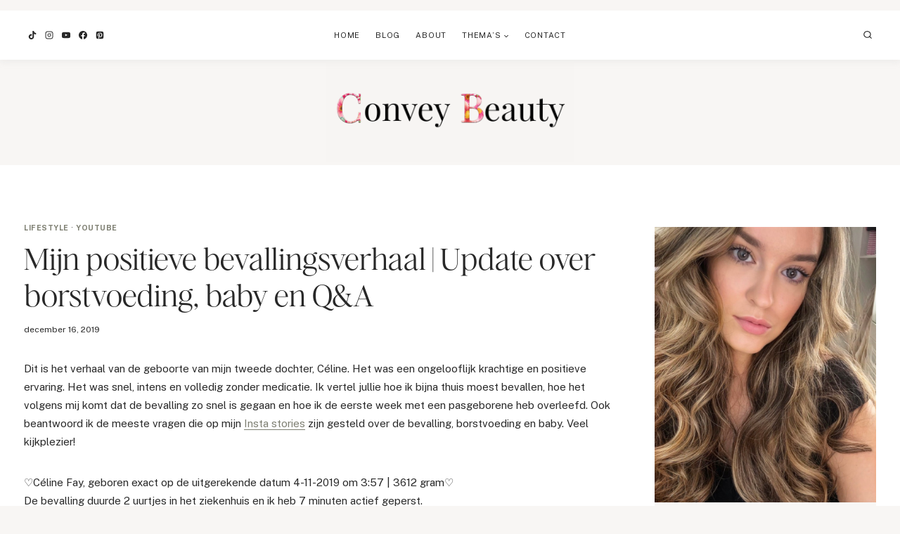

--- FILE ---
content_type: text/html; charset=UTF-8
request_url: https://conveybeauty.com/mijn-positieve-bevallingsverhaal/
body_size: 48531
content:
<!doctype html>
<html lang="nl-NL" class="no-js" itemtype="https://schema.org/Blog" itemscope>
<head>
	<meta charset="UTF-8">
	<meta name="viewport" content="width=device-width, initial-scale=1, minimum-scale=1">
	<meta name='robots' content='index, follow, max-image-preview:large, max-snippet:-1, max-video-preview:-1' />
<link rel='preconnect' href='https://www.googletagmanager.com' >
<link rel='preconnect' href='https://scontent.cdninstagram.com' >

	<!-- This site is optimized with the Yoast SEO plugin v25.5 - https://yoast.com/wordpress/plugins/seo/ -->
	<title>Mijn positieve bevallingsverhaal | Update over borstvoeding, baby en Q&amp;A - Convey Beauty</title><link rel="preload" href="https://conveybeauty.com/wp-content/uploads/2025/07/cropped-Convey_Beauty-transp-zonder-naam.png" as="image" imagesrcset="https://conveybeauty.com/wp-content/uploads/2025/07/cropped-Convey_Beauty-transp-zonder-naam.png 2500w, https://conveybeauty.com/wp-content/uploads/2025/07/cropped-Convey_Beauty-transp-zonder-naam-300x120.png 300w, https://conveybeauty.com/wp-content/uploads/2025/07/cropped-Convey_Beauty-transp-zonder-naam-1024x411.png 1024w, https://conveybeauty.com/wp-content/uploads/2025/07/cropped-Convey_Beauty-transp-zonder-naam-768x308.png 768w, https://conveybeauty.com/wp-content/uploads/2025/07/cropped-Convey_Beauty-transp-zonder-naam-1536x616.png 1536w, https://conveybeauty.com/wp-content/uploads/2025/07/cropped-Convey_Beauty-transp-zonder-naam-2048x822.png 2048w" imagesizes="(max-width: 2500px) 100vw, 2500px" fetchpriority="high" /><link rel="preload" href="https://i.ytimg.com/vi/C1vtikzBebc/hqdefault.jpg" as="image" fetchpriority="high" /><link rel="preload" href="https://conveybeauty.com/wp-content/cache/perfmatters/conveybeauty.com/fonts/a7912caee8f3.google-fonts.min.css" as="style" onload="this.rel='stylesheet';this.removeAttribute('onload');"><link rel="preload" href="https://conveybeauty.com/wp-content/themes/oleander/lib/fonts/HM-Citrine-Regular.woff2" as="font" type="font/woff2" crossorigin><style id="perfmatters-used-css">#sb_instagram{width:100%;margin:0 auto;padding:0;-webkit-box-sizing:border-box;-moz-box-sizing:border-box;box-sizing:border-box;}#sb_instagram #sbi_images,#sb_instagram.sbi_fixed_height{-webkit-box-sizing:border-box;-moz-box-sizing:border-box;}#sb_instagram:after,.sbi_lb-commentBox:after,.sbi_lb-data:after,.sbi_lb-dataContainer:after,.sbi_lb-outerContainer:after{content:"";display:table;clear:both;}#sb_instagram #sbi_images{box-sizing:border-box;display:grid;width:100%;padding:12px 0;}#sb_instagram #sbi_images .sbi_item{display:inline-block;width:100%;vertical-align:top;zoom:1;margin:0 !important;text-decoration:none;opacity:1;overflow:hidden;-webkit-box-sizing:border-box;-moz-box-sizing:border-box;box-sizing:border-box;-webkit-transition:.5s;-moz-transition:.5s;-o-transition:.5s;transition:.5s;}#sb_instagram #sbi_images .sbi_item.sbi_transition{opacity:0;}#sb_instagram.sbi_col_8 #sbi_images,#sb_instagram.sbi_col_8.sbi_disable_mobile #sbi_images{grid-template-columns:repeat(8,1fr);}#sb_instagram #sbi_load .sbi_load_btn,#sb_instagram .sbi_photo_wrap{position:relative;}#sb_instagram .sbi_photo{display:block;text-decoration:none;}#sb_instagram .sbi_photo img{width:100%;height:inherit;object-fit:cover;scale:1;transition:transform .5s ease-in-out;transition:transform .5s ease-in-out,-webkit-transform .5s ease-in-out;vertical-align:middle;}#sb_instagram .sbi_no_js img,#sb_instagram br,#sb_instagram p:empty,#sb_instagram.sbi_no_js .sbi_load_btn,#sb_instagram.sbi_no_js .sbi_photo img{display:none;}#sb_instagram a,#sb_instagram a:active,#sb_instagram a:focus,#sb_instagram a:hover,.sbi_lightbox a:active,.sbi_lightbox a:focus,.sbi_lightbox a:hover{outline:0;}#sb_instagram img{display:block;padding:0 !important;margin:0 !important;max-width:100% !important;opacity:1 !important;}#sb_instagram svg:not(:root).svg-inline--fa{height:1em;display:inline-block;}#sb_instagram .sbi_type_carousel .sbi_playbtn,#sb_instagram .sbi_type_carousel .svg-inline--fa.fa-play,#sb_instagram .sbi_type_video .sbi_playbtn,#sb_instagram .sbi_type_video .svg-inline--fa.fa-play,.sbi_type_carousel .fa-clone{display:block !important;position:absolute;z-index:1;color:rgba(255,255,255,.9);font-style:normal !important;text-shadow:0 0 8px rgba(0,0,0,.8);}#sb_instagram .sbi_type_carousel .fa-clone{right:12px;top:12px;font-size:24px;text-shadow:0 0 8px rgba(0,0,0,.3);}#sb_instagram .sbi_type_carousel .svg-inline--fa.fa-play,#sb_instagram .sbi_type_video .svg-inline--fa.fa-play,.sbi_type_carousel svg.fa-clone{-webkit-filter:drop-shadow(0px 0px 2px rgba(0,0,0,.4));filter:drop-shadow(0px 0px 2px rgba(0,0,0,.4));}#sbi_load p{display:inline;padding:0;margin:0;}@-webkit-keyframes sbi-sk-scaleout{0%{-webkit-transform:scale(0);}100%{-webkit-transform:scale(1);opacity:0;}}@keyframes sbi-sk-scaleout{0%{-webkit-transform:scale(0);-ms-transform:scale(0);transform:scale(0);}100%{-webkit-transform:scale(1);-ms-transform:scale(1);transform:scale(1);opacity:0;}}@-webkit-keyframes fa-spin{0%{-webkit-transform:rotate(0);transform:rotate(0);}100%{-webkit-transform:rotate(359deg);transform:rotate(359deg);}}@keyframes fa-spin{0%{-webkit-transform:rotate(0);transform:rotate(0);}100%{-webkit-transform:rotate(359deg);transform:rotate(359deg);}}.sbi-screenreader{text-indent:-9999px !important;display:block !important;width:0 !important;height:0 !important;line-height:0 !important;text-align:left !important;overflow:hidden !important;}#sb_instagram #sbi_load{float:left;clear:both;width:100%;text-align:center;opacity:1;transition:.5s ease-in;}@media all and (max-width:640px){#sb_instagram.sbi_col_10 #sbi_images,#sb_instagram.sbi_col_7 #sbi_images,#sb_instagram.sbi_col_8 #sbi_images,#sb_instagram.sbi_col_9 #sbi_images{grid-template-columns:repeat(4,1fr);}#sb_instagram.sbi_width_resp{width:100% !important;}}@media all and (max-width:800px){#sb_instagram.sbi_tab_col_8 #sbi_images{grid-template-columns:repeat(8,1fr);}}@media all and (max-width:480px){#sb_instagram.sbi_col_10 #sbi_images,#sb_instagram.sbi_col_10.sbi_mob_col_auto #sbi_images,#sb_instagram.sbi_col_3 #sbi_images,#sb_instagram.sbi_col_3.sbi_mob_col_auto #sbi_images,#sb_instagram.sbi_col_4 #sbi_images,#sb_instagram.sbi_col_4.sbi_mob_col_auto #sbi_images,#sb_instagram.sbi_col_5 #sbi_images,#sb_instagram.sbi_col_5.sbi_mob_col_auto #sbi_images,#sb_instagram.sbi_col_6 #sbi_images,#sb_instagram.sbi_col_6.sbi_mob_col_auto #sbi_images,#sb_instagram.sbi_col_7 #sbi_images,#sb_instagram.sbi_col_7.sbi_mob_col_auto #sbi_images,#sb_instagram.sbi_col_8 #sbi_images,#sb_instagram.sbi_col_8.sbi_mob_col_auto #sbi_images,#sb_instagram.sbi_col_9 #sbi_images,#sb_instagram.sbi_col_9.sbi_mob_col_auto #sbi_images,#sb_instagram.sbi_mob_col_1 #sbi_images{grid-template-columns:1fr;}#sb_instagram.sbi_mob_col_4 #sbi_images{grid-template-columns:repeat(4,1fr);}}body:after{content:url("https://conveybeauty.com/wp-content/plugins/instagram-feed/css/../img/sbi-sprite.png");display:none;}:where(.wp-block-button__link){border-radius:9999px;box-shadow:none;padding:calc(.667em + 2px) calc(1.333em + 2px);text-decoration:none;}:root :where(.wp-block-button .wp-block-button__link.is-style-outline),:root :where(.wp-block-button.is-style-outline>.wp-block-button__link){border:2px solid;padding:.667em 1.333em;}:root :where(.wp-block-button .wp-block-button__link.is-style-outline:not(.has-text-color)),:root :where(.wp-block-button.is-style-outline>.wp-block-button__link:not(.has-text-color)){color:currentColor;}:root :where(.wp-block-button .wp-block-button__link.is-style-outline:not(.has-background)),:root :where(.wp-block-button.is-style-outline>.wp-block-button__link:not(.has-background)){background-color:initial;background-image:none;}:where(.wp-block-columns){margin-bottom:1.75em;}:where(.wp-block-columns.has-background){padding:1.25em 2.375em;}.wp-block-post-comments .comment-body .commentmetadata{font-size:.875em;}:where(.wp-block-post-comments input[type=submit]){border:none;}:where(.wp-block-cover-image:not(.has-text-color)),:where(.wp-block-cover:not(.has-text-color)){color:#fff;}:where(.wp-block-cover-image.is-light:not(.has-text-color)),:where(.wp-block-cover.is-light:not(.has-text-color)){color:#000;}:root :where(.wp-block-cover h1:not(.has-text-color)),:root :where(.wp-block-cover h2:not(.has-text-color)),:root :where(.wp-block-cover h3:not(.has-text-color)),:root :where(.wp-block-cover h4:not(.has-text-color)),:root :where(.wp-block-cover h5:not(.has-text-color)),:root :where(.wp-block-cover h6:not(.has-text-color)),:root :where(.wp-block-cover p:not(.has-text-color)){color:inherit;}body:not(.editor-styles-wrapper) .wp-block-cover:not(.wp-block-cover:has(.wp-block-cover__background+.wp-block-cover__inner-container)) .wp-block-cover__image-background,body:not(.editor-styles-wrapper) .wp-block-cover:not(.wp-block-cover:has(.wp-block-cover__background+.wp-block-cover__inner-container)) .wp-block-cover__video-background{z-index:0;}body:not(.editor-styles-wrapper) .wp-block-cover:not(.wp-block-cover:has(.wp-block-cover__background+.wp-block-cover__inner-container)) .wp-block-cover__background,body:not(.editor-styles-wrapper) .wp-block-cover:not(.wp-block-cover:has(.wp-block-cover__background+.wp-block-cover__inner-container)) .wp-block-cover__gradient-background,body:not(.editor-styles-wrapper) .wp-block-cover:not(.wp-block-cover:has(.wp-block-cover__background+.wp-block-cover__inner-container)) .wp-block-cover__inner-container,body:not(.editor-styles-wrapper) .wp-block-cover:not(.wp-block-cover:has(.wp-block-cover__background+.wp-block-cover__inner-container)).has-background-dim:not(.has-background-gradient):before{z-index:1;}.has-modal-open body:not(.editor-styles-wrapper) .wp-block-cover:not(.wp-block-cover:has(.wp-block-cover__background+.wp-block-cover__inner-container)) .wp-block-cover__inner-container{z-index:auto;}:where(.wp-block-file){margin-bottom:1.5em;}:where(.wp-block-file__button){border-radius:2em;display:inline-block;padding:.5em 1em;}:where(.wp-block-file__button):is(a):active,:where(.wp-block-file__button):is(a):focus,:where(.wp-block-file__button):is(a):hover,:where(.wp-block-file__button):is(a):visited{box-shadow:none;color:#fff;opacity:.85;text-decoration:none;}:where(.wp-block-group.wp-block-group-is-layout-constrained){position:relative;}.wp-block-image>a,.wp-block-image>figure>a{display:inline-block;}.wp-block-image img{box-sizing:border-box;height:auto;max-width:100%;vertical-align:bottom;}.wp-block-image[style*=border-radius] img,.wp-block-image[style*=border-radius]>a{border-radius:inherit;}.wp-block-image.aligncenter{text-align:center;}.wp-block-image.alignfull>a,.wp-block-image.alignwide>a{width:100%;}.wp-block-image.alignfull img,.wp-block-image.alignwide img{height:auto;width:100%;}.wp-block-image .aligncenter,.wp-block-image .alignleft,.wp-block-image .alignright,.wp-block-image.aligncenter,.wp-block-image.alignleft,.wp-block-image.alignright{display:table;}.wp-block-image .aligncenter{margin-left:auto;margin-right:auto;}.wp-block-image :where(figcaption){margin-bottom:1em;margin-top:.5em;}.wp-block-image figure{margin:0;}@keyframes show-content-image{0%{visibility:hidden;}99%{visibility:hidden;}to{visibility:visible;}}@keyframes turn-on-visibility{0%{opacity:0;}to{opacity:1;}}@keyframes turn-off-visibility{0%{opacity:1;visibility:visible;}99%{opacity:0;visibility:visible;}to{opacity:0;visibility:hidden;}}@keyframes lightbox-zoom-in{0%{transform:translate(calc(( -100vw + var(--wp--lightbox-scrollbar-width) ) / 2 + var(--wp--lightbox-initial-left-position)),calc(-50vh + var(--wp--lightbox-initial-top-position))) scale(var(--wp--lightbox-scale));}to{transform:translate(-50%,-50%) scale(1);}}@keyframes lightbox-zoom-out{0%{transform:translate(-50%,-50%) scale(1);visibility:visible;}99%{visibility:visible;}to{transform:translate(calc(( -100vw + var(--wp--lightbox-scrollbar-width) ) / 2 + var(--wp--lightbox-initial-left-position)),calc(-50vh + var(--wp--lightbox-initial-top-position))) scale(var(--wp--lightbox-scale));visibility:hidden;}}:where(.wp-block-latest-comments:not([style*=line-height] .wp-block-latest-comments__comment)){line-height:1.1;}:where(.wp-block-latest-comments:not([style*=line-height] .wp-block-latest-comments__comment-excerpt p)){line-height:1.8;}:root :where(.wp-block-latest-posts.is-grid){padding:0;}:root :where(.wp-block-latest-posts.wp-block-latest-posts__list){padding-left:0;}ol,ul{box-sizing:border-box;}:root :where(.wp-block-list.has-background){padding:1.25em 2.375em;}:where(.wp-block-navigation.has-background .wp-block-navigation-item a:not(.wp-element-button)),:where(.wp-block-navigation.has-background .wp-block-navigation-submenu a:not(.wp-element-button)){padding:.5em 1em;}:where(.wp-block-navigation .wp-block-navigation__submenu-container .wp-block-navigation-item a:not(.wp-element-button)),:where(.wp-block-navigation .wp-block-navigation__submenu-container .wp-block-navigation-submenu a:not(.wp-element-button)),:where(.wp-block-navigation .wp-block-navigation__submenu-container .wp-block-navigation-submenu button.wp-block-navigation-item__content),:where(.wp-block-navigation .wp-block-navigation__submenu-container .wp-block-pages-list__item button.wp-block-navigation-item__content){padding:.5em 1em;}@keyframes overlay-menu__fade-in-animation{0%{opacity:0;transform:translateY(.5em);}to{opacity:1;transform:translateY(0);}}body.rtl .has-drop-cap:not(:focus):first-letter{float:none;margin-left:.1em;}:root :where(p.has-background){padding:1.25em 2.375em;}:where(p.has-text-color:not(.has-link-color)) a{color:inherit;}:where(.wp-block-post-comments-form) input:not([type=submit]),:where(.wp-block-post-comments-form) textarea{border:1px solid #949494;font-family:inherit;font-size:1em;}:where(.wp-block-post-comments-form) input:where(:not([type=submit]):not([type=checkbox])),:where(.wp-block-post-comments-form) textarea{padding:calc(.667em + 2px);}:where(.wp-block-post-excerpt){box-sizing:border-box;margin-bottom:var(--wp--style--block-gap);margin-top:var(--wp--style--block-gap);}:where(.wp-block-preformatted.has-background){padding:1.25em 2.375em;}:where(.wp-block-search__button){border:1px solid #ccc;padding:6px 10px;}:where(.wp-block-search__input){font-family:inherit;font-size:inherit;font-style:inherit;font-weight:inherit;letter-spacing:inherit;line-height:inherit;text-transform:inherit;}:where(.wp-block-search__button-inside .wp-block-search__inside-wrapper){border:1px solid #949494;box-sizing:border-box;padding:4px;}:where(.wp-block-search__button-inside .wp-block-search__inside-wrapper) :where(.wp-block-search__button){padding:4px 8px;}:root :where(.wp-block-separator.is-style-dots){height:auto;line-height:1;text-align:center;}:root :where(.wp-block-separator.is-style-dots):before{color:currentColor;content:"···";font-family:serif;font-size:1.5em;letter-spacing:2em;padding-left:2em;}:root :where(.wp-block-site-logo.is-style-rounded){border-radius:9999px;}:root :where(.wp-block-social-links .wp-social-link a){padding:.25em;}:root :where(.wp-block-social-links.is-style-logos-only .wp-social-link a){padding:0;}:root :where(.wp-block-social-links.is-style-pill-shape .wp-social-link a){padding-left:.6666666667em;padding-right:.6666666667em;}:root :where(.wp-block-tag-cloud.is-style-outline){display:flex;flex-wrap:wrap;gap:1ch;}:root :where(.wp-block-tag-cloud.is-style-outline a){border:1px solid;font-size:unset !important;margin-right:0;padding:1ch 2ch;text-decoration:none !important;}.wp-block-table.is-style-stripes tbody tr:nth-child(odd){background-color:#f0f0f0;}.wp-block-table.is-style-stripes.has-subtle-light-gray-background-color tbody tr:nth-child(odd){background-color:#f3f4f5;}.wp-block-table.is-style-stripes.has-subtle-pale-green-background-color tbody tr:nth-child(odd){background-color:#e9fbe5;}.wp-block-table.is-style-stripes.has-subtle-pale-blue-background-color tbody tr:nth-child(odd){background-color:#e7f5fe;}.wp-block-table.is-style-stripes.has-subtle-pale-pink-background-color tbody tr:nth-child(odd){background-color:#fcf0ef;}:root :where(.wp-block-table-of-contents){box-sizing:border-box;}:where(.wp-block-term-description){box-sizing:border-box;margin-bottom:var(--wp--style--block-gap);margin-top:var(--wp--style--block-gap);}:where(pre.wp-block-verse){font-family:inherit;}.editor-styles-wrapper,.entry-content{counter-reset:footnotes;}:root{--wp--preset--font-size--normal:16px;--wp--preset--font-size--huge:42px;}.has-text-align-center{text-align:center;}.aligncenter{clear:both;}.screen-reader-text{border:0;clip-path:inset(50%);height:1px;margin:-1px;overflow:hidden;padding:0;position:absolute;width:1px;word-wrap:normal !important;}.screen-reader-text:focus{background-color:#ddd;clip-path:none;color:#444;display:block;font-size:1em;height:auto;left:5px;line-height:normal;padding:15px 23px 14px;text-decoration:none;top:5px;width:auto;z-index:100000;}html :where(.has-border-color){border-style:solid;}html :where([style*=border-top-color]){border-top-style:solid;}html :where([style*=border-right-color]){border-right-style:solid;}html :where([style*=border-bottom-color]){border-bottom-style:solid;}html :where([style*=border-left-color]){border-left-style:solid;}html :where([style*=border-width]){border-style:solid;}html :where([style*=border-top-width]){border-top-style:solid;}html :where([style*=border-right-width]){border-right-style:solid;}html :where([style*=border-bottom-width]){border-bottom-style:solid;}html :where([style*=border-left-width]){border-left-style:solid;}html :where(img[class*=wp-image-]){height:auto;max-width:100%;}:where(figure){margin:0 0 1em;}html :where(.is-position-sticky){--wp-admin--admin-bar--position-offset:var(--wp-admin--admin-bar--height,0px);}@media screen and (max-width:600px){html :where(.is-position-sticky){--wp-admin--admin-bar--position-offset:0px;}}html{line-height:1.15;-webkit-text-size-adjust:100%;}body{margin:0;}main{display:block;min-width:0;}h1{font-size:2em;margin:.67em 0;}a{background-color:rgba(0,0,0,0);}b,strong{font-weight:bold;}small{font-size:80%;}img{border-style:none;}button,input,optgroup,select,textarea{font-size:100%;margin:0;}button,input{overflow:visible;}button,select{text-transform:none;}button,[type=button],[type=reset],[type=submit]{-webkit-appearance:button;}textarea{overflow:auto;}[type=checkbox],[type=radio]{box-sizing:border-box;padding:0;}[type=number]::-webkit-inner-spin-button,[type=number]::-webkit-outer-spin-button{height:auto;}[type=search]{-webkit-appearance:textfield;outline-offset:-2px;}[type=search]::-webkit-search-decoration{-webkit-appearance:none;}::-webkit-file-upload-button{-webkit-appearance:button;font:inherit;}[hidden]{display:none;}:root{--global-gray-400:#cbd5e0;--global-gray-500:#a0aec0;--global-xs-spacing:1em;--global-sm-spacing:1.5rem;--global-md-spacing:2rem;--global-lg-spacing:2.5em;--global-xl-spacing:3.5em;--global-xxl-spacing:5rem;--global-edge-spacing:1.5rem;--global-boxed-spacing:2rem;--global-font-size-small:clamp(.8rem,.73rem + .217vw,.9rem);--global-font-size-medium:clamp(1.1rem,.995rem + .326vw,1.25rem);--global-font-size-large:clamp(1.75rem,1.576rem + .543vw,2rem);--global-font-size-larger:clamp(2rem,1.6rem + 1vw,2.5rem);--global-font-size-xxlarge:clamp(2.25rem,1.728rem + 1.63vw,3rem);}h1,h2,h3,h4,h5,h6{padding:0;margin:0;}h1 a,h2 a,h3 a,h4 a,h5 a,h6 a{color:inherit;text-decoration:none;}dfn,cite,em,i{font-style:italic;}html{box-sizing:border-box;}*,*::before,*::after{box-sizing:inherit;}ul,ol{margin:0 0 1.5em 1.5em;padding:0;}ul.aligncenter,ol.aligncenter{list-style:none;}ul{list-style:disc;}li>ul,li>ol{margin-bottom:0;margin-left:1.5em;}img{display:block;height:auto;max-width:100%;}figure{margin:.5em 0;}a{color:var(--global-palette-highlight);transition:all .1s linear;}a:hover,a:focus,a:active{color:var(--global-palette-highlight-alt);}a:hover,a:active{outline:0;}.inner-link-style-plain a:not(.button),.widget-area.inner-link-style-plain a:not(.button){text-decoration:none;}.screen-reader-text{clip:rect(1px,1px,1px,1px);position:absolute !important;height:1px;width:1px;overflow:hidden;word-wrap:normal !important;}.screen-reader-text:focus{background-color:#f1f1f1;border-radius:3px;box-shadow:0 0 2px 2px rgba(0,0,0,.6);clip:auto !important;color:#21759b;display:block;font-size:.875rem;font-weight:700;height:auto;left:5px;line-height:normal;padding:15px 23px 14px;text-decoration:none;top:5px;width:auto;z-index:100000;}:where(html:not(.no-js)) .hide-focus-outline *:focus{outline:0;}#primary[tabindex="-1"]:focus{outline:0;}textarea{width:100%;}input[type=text],input[type=email],input[type=url],input[type=password],input[type=search],input[type=number],input[type=tel],input[type=range],input[type=date],input[type=month],input[type=week],input[type=time],input[type=datetime],input[type=datetime-local],input[type=color],textarea{-webkit-appearance:none;color:var(--global-palette5);border:1px solid var(--global-gray-400);border-radius:3px;padding:.4em .5em;max-width:100%;background:var(--global-palette9);box-shadow:0px 0px 0px -7px rgba(0,0,0,0);}::-moz-placeholder{color:var(--global-palette6);opacity:1;}::placeholder{color:var(--global-palette6);}input[type=text]:focus,input[type=email]:focus,input[type=url]:focus,input[type=password]:focus,input[type=search]:focus,input[type=number]:focus,input[type=tel]:focus,input[type=range]:focus,input[type=date]:focus,input[type=month]:focus,input[type=week]:focus,input[type=time]:focus,input[type=datetime]:focus,input[type=datetime-local]:focus,input[type=color]:focus,textarea:focus{color:var(--global-palette3);border-color:var(--global-palette6);outline:0;box-shadow:0px 5px 15px -7px rgba(0,0,0,.1);}.search-form{position:relative;}.search-form input[type=search],.search-form input.search-field{padding-right:60px;width:100%;}.search-form .search-submit[type=submit]{top:0;right:0;bottom:0;position:absolute;color:rgba(0,0,0,0);background:rgba(0,0,0,0);z-index:2;width:50px;border:0;padding:8px 12px 7px;border-radius:0;box-shadow:none;overflow:hidden;}.search-form .search-submit[type=submit]:hover,.search-form .search-submit[type=submit]:focus{color:rgba(0,0,0,0);background:rgba(0,0,0,0);box-shadow:none;}.search-form .kadence-search-icon-wrap{position:absolute;right:0;top:0;height:100%;width:50px;padding:0;text-align:center;background:0 0;z-index:3;cursor:pointer;pointer-events:none;color:var(--global-palette6);text-shadow:none;display:flex;align-items:center;justify-content:center;}.search-form .search-submit[type=submit]:hover~.kadence-search-icon-wrap{color:var(--global-palette4);}body.rtl .search-form .button[type=submit],body.rtl .search-form .kadence-search-icon-wrap{left:0;right:auto;}body.rtl .search-form input[type=search],body.rtl .search-form input.search-field{padding-right:.5em;padding-left:60px;}button,.button,.wp-block-button__link,.wp-element-button,input[type=button],input[type=reset],input[type=submit]{border-radius:3px;background:var(--global-palette-btn-bg);color:var(--global-palette-btn);padding:.4em 1em;border:0;font-size:1.125rem;line-height:1.6;display:inline-block;font-family:inherit;cursor:pointer;text-decoration:none;transition:all .2s ease;box-shadow:0px 0px 0px -7px rgba(0,0,0,0);}button:visited,.button:visited,.wp-block-button__link:visited,.wp-element-button:visited,input[type=button]:visited,input[type=reset]:visited,input[type=submit]:visited{background:var(--global-palette-btn-bg);color:var(--global-palette-btn);}button:hover,button:focus,button:active,.button:hover,.button:focus,.button:active,.wp-block-button__link:hover,.wp-block-button__link:focus,.wp-block-button__link:active,.wp-element-button:hover,.wp-element-button:focus,.wp-element-button:active,input[type=button]:hover,input[type=button]:focus,input[type=button]:active,input[type=reset]:hover,input[type=reset]:focus,input[type=reset]:active,input[type=submit]:hover,input[type=submit]:focus,input[type=submit]:active{color:var(--global-palette-btn-hover);background:var(--global-palette-btn-bg-hover);box-shadow:0px 15px 25px -7px rgba(0,0,0,.1);}button:disabled,button.disabled,.button:disabled,.button.disabled,.wp-block-button__link:disabled,.wp-block-button__link.disabled,.wp-element-button:disabled,.wp-element-button.disabled,input[type=button]:disabled,input[type=button].disabled,input[type=reset]:disabled,input[type=reset].disabled,input[type=submit]:disabled,input[type=submit].disabled{cursor:not-allowed;opacity:.5;}.kadence-svg-iconset{display:inline-flex;align-self:center;}.kadence-svg-iconset svg{height:1em;width:1em;}.kadence-svg-iconset.svg-baseline svg{top:.125em;position:relative;}body.social-brand-colors .social-show-brand-until .social-button:not(:hover):not(.skip):not(.ignore),body.social-brand-colors .social-show-brand-hover .social-button:not(.ignore-brand):not(.skip):not(.ignore):hover,body.social-brand-colors .social-show-brand-always .social-button:not(.ignore-brand):not(.skip):not(.ignore){color:#fff;}body.social-brand-colors .social-show-brand-until.social-style-outline .social-button:not(:hover):not(.skip):not(.ignore),body.social-brand-colors .social-show-brand-hover.social-style-outline .social-button:not(.ignore-brand):not(.skip):not(.ignore):hover,body.social-brand-colors .social-show-brand-always.social-style-outline .social-button:not(.ignore-brand):not(.skip):not(.ignore){border-color:currentColor;}:root .has-theme-palette-3-color,:root .has-theme-palette3-color{color:var(--global-palette3);}.kt-clear{}.kt-clear::before,.kt-clear::after{content:" ";display:table;}.kt-clear::after{clear:both;}.content-area{margin:var(--global-xxl-spacing) 0;}.entry-content{word-break:break-word;}.body{overflow-x:hidden;}.content-width-fullwidth .content-area,.content-vertical-padding-hide .content-area{margin-top:0;margin-bottom:0;}.content-vertical-padding-top .content-area{margin-bottom:0;}.content-vertical-padding-bottom .content-area{margin-top:0;}.site-container,.site-header-row-layout-contained,.site-footer-row-layout-contained,.entry-hero-layout-contained,.alignfull>.wp-block-cover__inner-container,.alignwide>.wp-block-cover__inner-container{margin:0 auto;padding:0 var(--global-content-edge-padding);}.content-bg{background:#fff;}.content-style-unboxed .entry:not(.loop-entry)>.entry-content-wrap{padding:0;}.content-style-unboxed .content-bg:not(.loop-entry){background:rgba(0,0,0,0);}.content-style-unboxed .entry:not(.loop-entry){box-shadow:none;border-radius:0;}@media screen and (min-width: 1025px){.has-sidebar .content-container{display:grid;grid-template-columns:5fr 2fr;grid-gap:var(--global-xl-spacing);justify-content:center;}#secondary{grid-column:2;grid-row:1;min-width:0;}.has-sidebar .wp-site-blocks .content-container .alignwide,.has-sidebar .wp-site-blocks .content-container .alignfull{width:unset;max-width:unset;margin-left:0;margin-right:0;}}body.logged-in .vs-logged-in-false{display:none !important;}body:not(.logged-in) .vs-logged-out-false{display:none !important;}.infinite-scroll .posts-navigation,.infinite-scroll .pagination,.infinite-scroll.neverending .site-footer{display:none;}.infinity-end.neverending .site-footer{display:block;}#wrapper{overflow:hidden;overflow:clip;}.aligncenter{clear:both;display:block;margin-left:auto;margin-right:auto;text-align:center;}body.footer-on-bottom #wrapper{min-height:100vh;display:flex;flex-direction:column;}body.footer-on-bottom.admin-bar #wrapper{min-height:calc(100vh - 32px);}body.footer-on-bottom #inner-wrap{flex:1 0 auto;}.site-branding{max-height:inherit;}.site-branding a.brand{display:flex;gap:1em;flex-direction:row;align-items:center;text-decoration:none;color:inherit;max-height:inherit;}.site-branding a.brand img{display:block;}@media screen and (max-width:719px){.site-branding.branding-mobile-layout-standard:not(.site-brand-logo-only) a.brand{flex-direction:row;}}.header-navigation ul ul.sub-menu,.header-navigation ul ul.submenu{display:none;position:absolute;top:100%;flex-direction:column;background:#fff;margin-left:0;box-shadow:0 2px 13px rgba(0,0,0,.1);z-index:1000;}body:not(.hide-focus-outline) .header-navigation li.menu-item--has-toggle>a:focus .dropdown-nav-toggle{opacity:.2;}.header-navigation ul ul.sub-menu>li:last-child,.header-navigation ul ul.submenu>li:last-child{border-bottom:0;}.header-navigation[class*=header-navigation-dropdown-animation-fade] ul ul.sub-menu,.header-navigation[class*=header-navigation-dropdown-animation-fade] ul ul.submenu{opacity:0;visibility:hidden;transform:translate3d(0,0,0);transition:all .2s ease;display:block;clip:rect(1px,1px,1px,1px);height:1px;overflow:hidden;}.header-navigation[class*=header-navigation-dropdown-animation-fade]:not(.click-to-open) ul li.menu-item--toggled-on>ul,.header-navigation[class*=header-navigation-dropdown-animation-fade]:not(.click-to-open) ul li:hover>ul,.header-navigation[class*=header-navigation-dropdown-animation-fade]:not(.click-to-open) ul li:not(.menu-item--has-toggle):focus>ul{opacity:1;visibility:visible;transform:translate3d(0,0,0);clip:auto;height:auto;overflow:visible;}.header-navigation.header-navigation-dropdown-animation-fade-down ul ul.sub-menu,.header-navigation.header-navigation-dropdown-animation-fade-down ul ul.submenu{transform:translate3d(0,-10px,0);}.wp-site-blocks .nav--toggle-sub .dropdown-nav-special-toggle{position:absolute !important;overflow:hidden;padding:0 !important;margin:0 !important;margin-right:-.1em !important;border:0 !important;width:.9em;top:0;bottom:0;height:auto;border-radius:0;box-shadow:none !important;background:0 0 !important;display:block;left:auto;right:.7em;pointer-events:none;}.wp-site-blocks .nav--toggle-sub .sub-menu .dropdown-nav-special-toggle{width:2.6em;margin:0 !important;right:0;}.nav--toggle-sub .dropdown-nav-special-toggle:focus{z-index:10;}.nav--toggle-sub .dropdown-nav-toggle{display:block;background:0 0;position:absolute;right:0;top:50%;width:.7em;height:.7em;font-size:inherit;width:.9em;height:.9em;font-size:.9em;display:inline-flex;line-height:inherit;margin:0;padding:0;border:none;border-radius:0;transform:translateY(-50%);overflow:visible;transition:opacity .2s ease;}.nav--toggle-sub ul ul .dropdown-nav-toggle{right:.2em;}.nav--toggle-sub ul ul .dropdown-nav-toggle .kadence-svg-iconset{transform:rotate(-90deg);}.nav--toggle-sub li.menu-item-has-children{position:relative;}.nav-drop-title-wrap{position:relative;padding-right:1em;display:block;}.nav--toggle-sub li.menu-item--toggled-on>ul,.nav--toggle-sub li:not(.menu-item--has-toggle):focus>ul,.nav--toggle-sub.click-to-open li.menu-item--has-toggle>ul.opened,.nav--toggle-sub:not(.click-to-open) li:hover>ul{display:block;}.nav--toggle-sub li:not(.menu-item--has-toggle):focus-within>ul{display:block;}@media (hover:none){.wp-site-blocks .nav--toggle-sub .menu-item--has-toggle:not(.menu-item--toggled-on) .dropdown-nav-special-toggle{left:0;right:0 !important;margin-right:0 !important;width:100%;pointer-events:all;}}.rtl .primary-menu-container>ul>li.menu-item .dropdown-nav-special-toggle{right:auto;left:.7em;}.rtl .wp-site-blocks .nav--toggle-sub .sub-menu .dropdown-nav-special-toggle{left:0;right:auto;}.wp-site-blocks .nav--toggle-sub .kadence-menu-mega-enabled .sub-menu .dropdown-nav-special-toggle{display:none;}.header-navigation[class*=header-navigation-style-underline] .header-menu-container>ul>li>a{position:relative;}.header-navigation[class*=header-navigation-style-underline] .header-menu-container>ul>li>a:after{content:"";width:100%;position:absolute;bottom:0;height:2px;right:50%;background:currentColor;transform:scale(0,0) translate(-50%,0);transition:transform .2s ease-in-out,color 0s ease-in-out;}.header-navigation[class*=header-navigation-style-underline] .header-menu-container>ul>li>a:hover:after{transform:scale(1,1) translate(50%,0);}.header-menu-container,.header-navigation{display:flex;}.header-navigation li.menu-item>a{display:block;width:100%;text-decoration:none;color:var(--global-palette4);transition:all .2s ease-in-out;transform:translate3d(0,0,0);}.header-navigation li.menu-item>a:focus,.header-navigation li.menu-item>a:hover{color:var(--global-palette-highlight);}.header-navigation ul.sub-menu,.header-navigation ul.submenu{display:block;list-style:none;margin:0;padding:0;}.header-navigation ul li.menu-item>a{padding:.6em .5em;}.header-navigation ul ul li.menu-item>a{padding:1em;}.header-navigation ul ul li.menu-item>a{width:200px;}.header-navigation ul ul ul.sub-menu,.header-navigation ul ul ul.submenu{top:0;left:100%;right:auto;min-height:100%;}.header-navigation .menu{display:flex;flex-wrap:wrap;justify-content:center;align-items:center;list-style:none;margin:0;padding:0;}.menu-toggle-open{display:flex;background:0 0;align-items:center;box-shadow:none;}.menu-toggle-open .menu-toggle-icon{display:flex;}.menu-toggle-open:focus,.menu-toggle-open:hover{border-color:currentColor;background:0 0;box-shadow:none;}.menu-toggle-open.menu-toggle-style-default{border:0;}.wp-site-blocks .menu-toggle-open{box-shadow:none;}.mobile-navigation{width:100%;}.mobile-navigation a{display:block;width:100%;text-decoration:none;padding:.6em .5em;}.mobile-navigation ul{display:block;list-style:none;margin:0;padding:0;}.drawer-nav-drop-wrap{display:flex;position:relative;}.drawer-nav-drop-wrap a{color:inherit;}.drawer-nav-drop-wrap .drawer-sub-toggle{background:0 0;color:inherit;padding:.5em .7em;display:flex;border:0;border-radius:0;box-shadow:none;line-height:normal;}.drawer-nav-drop-wrap .drawer-sub-toggle[aria-expanded=true] svg{transform:rotate(180deg);}.mobile-navigation ul ul{padding-left:1em;transition:all .2s ease-in-out;}.mobile-navigation ul.has-collapse-sub-nav ul.sub-menu{display:none;}body[class*=amp-mode-] .mobile-navigation ul ul{display:block;}.mobile-navigation ul ul ul ul ul ul{padding-left:0;}.popup-drawer{position:fixed;display:none;top:0;bottom:0;left:-99999rem;right:99999rem;transition:opacity .25s ease-in,left 0s .25s,right 0s .25s;z-index:100000;}.popup-drawer .drawer-overlay{background-color:rgba(0,0,0,.4);position:fixed;top:0;right:0;bottom:0;left:0;opacity:0;transition:opacity .2s ease-in-out;}.popup-drawer .drawer-inner{width:100%;transform:translateX(100%);max-width:90%;right:0;top:0;overflow:auto;background:#090c10;color:#fff;bottom:0;opacity:0;position:fixed;box-shadow:0 0 2rem 0 rgba(0,0,0,.1);display:flex;flex-direction:column;transition:transform .3s cubic-bezier(.77,.2,.05,1),opacity .25s cubic-bezier(.77,.2,.05,1);}.popup-drawer .drawer-header{padding:0 1.5em;display:flex;justify-content:flex-end;min-height:calc(1.2em + 24px);}.popup-drawer .drawer-header .drawer-toggle{background:0 0;border:0;font-size:24px;line-height:1;padding:.6em .15em;color:inherit;display:flex;box-shadow:none;border-radius:0;}.popup-drawer .drawer-header .drawer-toggle:hover{box-shadow:none;}.popup-drawer .drawer-content{padding:0 1.5em 1.5em;}@media screen and (max-width:1024px){.showing-popup-drawer-from-right.animate-body-popup #colophon,.showing-popup-drawer-from-right.animate-body-popup #inner-wrap,.showing-popup-drawer-from-right.animate-body-popup .site-header-row{transform:translateX(-200px);}.showing-popup-drawer-from-left.animate-body-popup #colophon,.showing-popup-drawer-from-left.animate-body-popup #inner-wrap,.showing-popup-drawer-from-left.animate-body-popup .site-header-row{transform:translateX(200px);}.animate-body-popup #colophon,.animate-body-popup #inner-wrap,.animate-body-popup .site-header-row{transform:none;transition:transform .3s cubic-bezier(.77,.2,.05,1);}}.popup-drawer .drawer-header .drawer-toggle{width:1em;position:relative;height:1em;box-sizing:content-box;font-size:24px;}.drawer-toggle .toggle-close-bar{width:.75em;height:.08em;background:currentColor;transform-origin:center center;position:absolute;margin-top:-.04em;opacity:0;border-radius:.08em;left:50%;margin-left:-.375em;top:50%;transform:rotate(45deg) translateX(-50%);transition:transform .3s cubic-bezier(.77,.2,.05,1),opacity .3s cubic-bezier(.77,.2,.05,1);transition-delay:.2s;}.drawer-toggle .toggle-close-bar:last-child{transform:rotate(-45deg) translateX(50%);}.popup-drawer .drawer-content.content-valign-middle{min-height:calc(100% - ( 1.2em + 24px ));display:flex;justify-content:safe center;flex-direction:column;padding-bottom:calc(1.2em + 24px);overflow:auto;}body.admin-bar .popup-drawer{top:46px;}body.admin-bar .popup-drawer .drawer-inner{top:46px;}@media screen and (min-width:783px){body.admin-bar .popup-drawer{top:32px;}body.admin-bar .popup-drawer .drawer-inner{top:32px;}}body[class*=showing-popup-drawer-]{overflow:hidden;}#main-header{display:none;}#masthead{position:relative;z-index:11;}@media screen and (min-width:1025px){#main-header{display:block;}#mobile-header{display:none;}}.site-header-row{display:grid;grid-template-columns:auto auto;}.site-header-row.site-header-row-center-column{grid-template-columns:1fr auto 1fr;}.site-header-row.site-header-row-only-center-column{display:flex;justify-content:center;}.site-header-row.site-header-row-only-center-column .site-header-section-center{flex-grow:1;}.site-header-section{display:flex;max-height:inherit;}.site-header-item{display:flex;align-items:center;margin-right:10px;max-height:inherit;}.site-header-section>.site-header-item:last-child{margin-right:0;}.drawer-content .site-header-item{margin-right:0;margin-bottom:10px;}.drawer-content .site-header-item:last-child{margin-bottom:0;}.site-header-section-right{justify-content:flex-end;}.site-header-section-center{justify-content:center;}.site-header-section-left-center{flex-grow:1;justify-content:flex-end;}.site-header-section-right-center{flex-grow:1;justify-content:flex-start;}.element-social-inner-wrap{display:flex;flex-wrap:wrap;align-items:center;gap:.3em;}a.social-button{width:2em;text-decoration:none;height:2em;display:inline-flex;justify-content:center;align-items:center;margin:0;color:var(--global-palette4);background:var(--global-palette7);border-radius:3px;transition:all .2s ease-in-out;}a.social-button:hover{color:var(--global-palette-btn);background:var(--global-palette-btn-bg);}.social-style-outline .social-button{background:0 0 !important;border:2px solid var(--global-palette7);}.social-style-outline .social-button:hover{color:var(--global-palette-highlight);border-color:currentColor;}.search-toggle-open{display:flex;background:0 0;align-items:center;padding:.5em;box-shadow:none;}.search-toggle-open .search-toggle-icon{display:flex;}.search-toggle-open .search-toggle-icon svg.kadence-svg-icon{top:-.05em;position:relative;}.search-toggle-open:focus,.search-toggle-open:hover{border-color:currentColor;background:0 0;box-shadow:none;}.search-toggle-open.search-toggle-style-default{border:0;}.popup-drawer-layout-fullwidth .drawer-inner{max-width:none;background:rgba(9,12,16,.97);transition:transform 0s ease-in,opacity .2s ease-in;}.popup-drawer-layout-fullwidth .drawer-inner .drawer-overlay{background-color:transparent;}#search-drawer .drawer-inner .drawer-header{position:relative;z-index:100;}#search-drawer .drawer-inner .drawer-content{display:flex;justify-content:center;align-items:center;position:absolute;top:0;bottom:0;left:0;right:0;padding:2em;}#search-drawer .drawer-inner form{max-width:800px;width:100%;margin:0 auto;display:flex;}#search-drawer .drawer-inner form label{flex-grow:2;}#search-drawer .drawer-inner form ::-webkit-input-placeholder{color:currentColor;opacity:.5;}#search-drawer .drawer-inner form ::-moz-placeholder{color:currentColor;opacity:.5;}#search-drawer .drawer-inner form :-ms-input-placeholder{color:currentColor;opacity:.5;}#search-drawer .drawer-inner form :-moz-placeholder{color:currentColor;opacity:.5;}#search-drawer .drawer-inner input.search-field{width:100%;background:0 0;color:var(--global-palette6);padding:.8em 80px .8em .8em;font-size:20px;border:1px solid currentColor;}#search-drawer .drawer-inner input.search-field:focus{color:#fff;box-shadow:5px 5px 0 0 currentColor;}#search-drawer .drawer-inner .search-submit[type=submit]{width:70px;}#search-drawer .drawer-inner .kadence-search-icon-wrap{color:var(--global-palette6);width:70px;}#search-drawer .drawer-inner .search-submit[type=submit]:hover~.kadence-search-icon-wrap{color:#fff;}#search-drawer .drawer-inner button[type=submit]:hover~.kadence-search-icon-wrap{color:#fff;}.kadence-sticky-header{position:relative;z-index:1;}#mobile-drawer{z-index:99999;}#mobile-header .mobile-navigation>.mobile-menu-container.drawer-menu-container>ul.menu{display:flex;flex-wrap:wrap;}#mobile-header .mobile-navigation:not(.drawer-navigation-parent-toggle-true) ul li.menu-item-has-children .drawer-nav-drop-wrap button{border:0;}#mobile-header .mobile-navigation ul li.menu-item-has-children .drawer-nav-drop-wrap,#mobile-header .mobile-navigation ul li:not(.menu-item-has-children) a{border:0;}.wp-block-image{margin-bottom:0;}figure.wp-block-image.aligncenter img{display:inline-block;}.comment-navigation,.post-navigation{margin:var(--global-lg-spacing) auto;}.comment-navigation a,.post-navigation a{text-decoration:none;color:inherit;display:block;}.comment-navigation a:hover,.post-navigation a:hover{color:var(--global-palette-highlight);}.comment-navigation .nav-links,.post-navigation .nav-links{display:grid;grid-template-columns:repeat(2,1fr);}.comment-navigation .nav-previous,.post-navigation .nav-previous{position:relative;}.comment-navigation .nav-previous .kadence-svg-iconset,.post-navigation .nav-previous .kadence-svg-iconset{padding-right:.5em;}.comment-navigation .nav-previous a,.post-navigation .nav-previous a{padding-right:var(--global-xs-spacing);}.comment-navigation .nav-previous:after,.post-navigation .nav-previous:after{position:absolute;content:"";top:25%;right:0;width:1px;height:50%;background:var(--global-gray-500);}.comment-navigation .nav-next,.post-navigation .nav-next{grid-column-start:2;text-align:right;}.comment-navigation .nav-next a,.post-navigation .nav-next a{padding-left:var(--global-xs-spacing);}.comment-navigation .nav-next .kadence-svg-iconset,.post-navigation .nav-next .kadence-svg-iconset{padding-left:.5em;}.post-navigation-sub{margin-bottom:.5em;}.post-navigation-sub small{text-transform:uppercase;display:inline-block;font-weight:bold;letter-spacing:.05em;}.widget{margin-top:0;margin-bottom:1.5em;}.widget-area .widget:last-child{margin-bottom:0;}.widget-area ul{padding-left:.5em;}.widget-area a:where(:not(.button):not(.wp-block-button__link):not(.wp-element-button)){color:var(--global-palette3);text-decoration:none;}.widget-area a:where(:not(.button):not(.wp-block-button__link):not(.wp-element-button)):hover{color:var(--global-palette-highlight);text-decoration:underline;}.widget-area .widget{margin-left:0;margin-right:0;}.widget li:not(.kb-table-of-content-list li){line-height:1.8;}.grid-cols{display:grid;grid-template-columns:minmax(0,1fr);-webkit-column-gap:2.5rem;-moz-column-gap:2.5rem;column-gap:2.5rem;row-gap:2.5rem;}.wp-site-blocks .grid-cols:before{display:none;}@media screen and (min-width: 576px){.grid-sm-col-1{grid-template-columns:minmax(0,1fr);}.grid-sm-col-2{grid-template-columns:repeat(2,minmax(0,1fr));}}@media screen and (min-width: 1025px){.grid-lg-col-1{grid-template-columns:minmax(0,1fr);}.grid-lg-col-3{grid-template-columns:repeat(3,minmax(0,1fr));}}.entry{box-shadow:0px 15px 25px -10px rgba(0,0,0,.05);border-radius:.25rem;}.content-wrap{position:relative;}@media screen and (max-width: 719px){.primary-sidebar{padding-left:0;padding-right:0;}}@media screen and (min-width: 768px){.grid-lg-col-1.item-image-style-beside article.loop-entry.has-post-thumbnail:not(.kb-post-no-image){display:grid;grid-template-columns:1fr 2fr;}.kb-posts.kb-posts-style-unboxed.grid-lg-col-1.item-image-style-beside article.loop-entry{grid-gap:2rem;}.kb-posts.kb-posts-style-unboxed.grid-lg-col-1.item-image-style-beside article.loop-entry .post-thumbnail{margin-bottom:0;}}.single-content{margin:var(--global-md-spacing) 0 0;}.single-content address,.single-content figure,.single-content hr,.single-content p,.single-content table,.single-content pre,.single-content form,.single-content .wp-block-buttons,.single-content .wp-block-button,.single-content .wc-block-grid,.single-content .wp-block-kadence-advancedbtn,.single-content .wp-block-media-text,.single-content .wp-block-cover,.single-content .entry-content-asset,.single-content .wp-block-kadence-form,.single-content .wp-block-group,.single-content .wp-block-yoast-faq-block,.single-content .wp-block-yoast-how-to-block,.single-content .schema-faq-section,.single-content .wp-block-kadence-tableofcontents,.single-content .enlighter-default,.single-content .wp-block-kadence-iconlist,.single-content [class*=__inner-content]{margin-top:0;margin-bottom:var(--global-md-spacing);}.single-content p>img{display:inline-block;}.single-content p>img.aligncenter{display:block;}.single-content li>img{display:inline-block;}.single-content li>img.aligncenter{display:block;}.single-content p:not(.wp-block-kadence-advancedheading)+.wp-block-kadence-spacer{margin-top:calc(0rem - var(--global-md-spacing));}.single-content h1,.single-content h2,.single-content h3,.single-content h4,.single-content h5,.single-content h6{margin:1.5em 0 .5em;}.single-content h1:first-child,.single-content h2:first-child,.single-content h3:first-child,.single-content h4:first-child,.single-content h5:first-child,.single-content h6:first-child{margin-top:0;}.single-content h1+*,.single-content h2+*,.single-content h3+*,.single-content h4+*,.single-content h5+*,.single-content h6+*{margin-top:0;}.single-content ul,.single-content ol{margin:0 0 var(--global-md-spacing);padding-left:2em;}.single-content ul.aligncenter,.single-content ol.aligncenter{text-align:center;padding-left:0;}.single-content li>ol,.single-content li>ul{margin:0;}.single-content address:last-child,.single-content figure:last-child,.single-content hr:last-child,.single-content p:last-child,.single-content table:last-child,.single-content pre:last-child,.single-content form:last-child,.single-content .wp-block-buttons:last-child,.single-content .wp-block-button:last-child,.single-content .wp-block-kadence-advancedbtn:last-child,.single-content .wp-block-media-text:last-child,.single-content .wp-block-cover:last-child,.single-content .entry-content-asset:last-child,.single-content .wp-block-kadence-form:last-child,.single-content .wp-block-group:last-child,.single-content .wp-block-yoast-faq-block:last-child,.single-content .wp-block-yoast-how-to-block:last-child,.single-content .schema-faq-section:last-child,.single-content .wp-block-kadence-tableofcontents:last-child,.single-content .enlighter-default:last-child,.single-content .wp-block-kadence-iconlist:last-child,.single-content h1:last-child,.single-content h2:last-child,.single-content h3:last-child,.single-content h4:last-child,.single-content h5:last-child,.single-content h6:last-child,.single-content ul:last-child,.single-content ol:last-child{margin-bottom:0;}.single-content .wp-block-image{margin-top:0;margin-bottom:0;}.single-content .wp-block-image figure{margin-bottom:var(--global-md-spacing);}.single-content .wp-block-image:last-child figure{margin-bottom:0;}.single-content figure.wp-block-image{margin-bottom:var(--global-md-spacing);}.single-content figure.wp-block-image:last-child{margin-bottom:0;}.entry-content:after{display:table;clear:both;content:"";}.wp-site-blocks .post-thumbnail{display:block;height:0;padding-bottom:66.67%;overflow:hidden;position:relative;}.wp-site-blocks .post-thumbnail.kadence-thumbnail-ratio-1-1{padding-bottom:100%;}.wp-site-blocks .post-thumbnail.kadence-thumbnail-ratio-4-3{padding-bottom:133%;}.wp-site-blocks .post-thumbnail .post-thumbnail-inner{position:absolute;top:0;bottom:0;left:0;right:0;}.wp-site-blocks .post-thumbnail img{flex:1;-o-object-fit:cover;object-fit:cover;}.wp-site-blocks .post-thumbnail:not(.kadence-thumbnail-ratio-inherit) img{height:100%;width:100%;}.entry-meta{font-size:80%;margin:1em 0;display:flex;flex-wrap:wrap;}.entry-meta>*{display:inline-flex;align-items:center;flex-wrap:wrap;}.entry-meta>* time{white-space:nowrap;}.entry-meta a{color:inherit;text-decoration:none;}.entry-meta>*:after{margin-left:.5rem;margin-right:.5rem;content:"";display:inline-block;background-color:currentColor;height:.25rem;width:.25rem;opacity:.8;border-radius:9999px;vertical-align:.1875em;}.entry-meta>*:last-child:after{display:none;}.loop-entry .entry-header .entry-title{margin:0;}.loop-entry .entry-summary p,.loop-entry .entry-header .entry-meta{margin:1em 0;}.updated:not(.published){display:none;}.entry-summary{margin:var(--global-xs-spacing) 0 0;}a.post-more-link{font-weight:bold;letter-spacing:.05em;text-transform:uppercase;text-decoration:none;color:inherit;font-size:80%;}a.post-more-link .kadence-svg-iconset{margin-left:.5em;}a.post-more-link:hover{color:var(--global-palette-highlight);}.more-link-wrap{margin-top:var(--global-xs-spacing);margin-bottom:0;}.entry-taxonomies{margin-bottom:.5em;letter-spacing:.05em;font-size:70%;text-transform:uppercase;}.entry-taxonomies a{text-decoration:none;font-weight:bold;}@media screen and (max-width: 719px){.loop-entry .entry-taxonomies{margin-bottom:1em;}}.entry-header{margin-bottom:1em;}.entry-footer{clear:both;}.comments-area.entry-content-wrap{margin-top:0;border-top-left-radius:0;border-top-right-radius:0;}.alignfull,.alignwide,.entry-content .alignwide,.entry-content .alignfull{margin-left:calc(50% - ( var(--global-vw,100vw) / 2 ));margin-right:calc(50% - ( var(--global-vw,100vw) / 2 ));max-width:100vw;width:var(--global-vw,100vw);padding-left:0;padding-right:0;clear:both;}@media screen and (min-width: 1025px){.content-width-narrow .entry-content .alignwide,.content-width-narrow .content-area .alignwide{margin-left:-80px;margin-right:-80px;width:auto;}}body.elementor-template-full-width form.post-password-form,body.content-width-fullwidth form.post-password-form{text-align:center;margin:var(--global-xxl-spacing) auto;}body.content-style-unboxed form.post-password-form{margin:var(--global-xxl-spacing) auto;}.entry-title{word-wrap:break-word;}body.content-style-boxed:not(.content-width-fullwidth) .wp-block-kadence-rowlayout.alignfull>.kt-row-layout-inner>.kb-theme-content-width{padding-left:calc(var(--global-content-edge-padding) + var(--global-boxed-spacing));padding-right:calc(var(--global-content-edge-padding) + var(--global-boxed-spacing));}.comments-area{margin-top:var(--global-xl-spacing);margin-left:auto;margin-right:auto;}.comments-title,.comment-reply-title{margin-bottom:1em;}#cancel-comment-reply-link{margin-left:.8em;}.comment-body{position:relative;border-bottom:1px solid var(--global-gray-500);margin-bottom:3em;}.comment-body .edit-link:before{content:"|";padding-right:.3em;}.comment-meta a,.comment-form a{text-decoration:none;border:none;color:inherit;}.comment-meta a:hover,.comment-meta a:focus,.comment-form a:hover,.comment-form a:focus{text-decoration:underline;}.comment-form{line-height:1.3;}.comment-form p{margin:1.5em 0;}.comment-form .comment-notes{margin-top:-.5em;font-size:80%;font-style:italic;}.comment-form .comment-input-wrap p{margin:0 0 1.5em 0;}.comment-input-wrap input{width:100%;}@media screen and (min-width: 767px){.comment-form .comment-input-wrap{display:grid;grid-template-columns:repeat(3,1fr);grid-gap:1.5em;margin-top:-1em;}.comment-form .comment-input-wrap p{margin:0;}}.comment-form a{font-weight:500;}.comment-form label{display:block;padding-bottom:.4em;}.comment-form-cookies-consent{display:flex;align-items:center;}.comment-form .comment-form-cookies-consent input{font-size:90%;vertical-align:-2px;}.comment-form .required{color:#d54e21;}.comment-form .comment-input-wrap p,.comment-form p.comment-form-float-label{display:flex;flex-direction:column-reverse;align-items:flex-start;}.comment-form .comment-input-wrap p label,.comment-form p.comment-form-float-label label{-webkit-transform-origin:left bottom;transform-origin:left bottom;color:var(--global-palette6);}.comment-form p.comment-form-float-label{margin-top:-1em;}.comment-form label,.comment-form input{transition:all .2s;}.comment-form input:-moz-placeholder-shown+label,.comment-form textarea:-moz-placeholder-shown+label{white-space:nowrap;overflow:hidden;max-width:90%;text-overflow:ellipsis;cursor:text;transform:translate(.5em,2.35em) scale(1);}.comment-form input:placeholder-shown+label,.comment-form textarea:placeholder-shown+label{white-space:nowrap;overflow:hidden;max-width:90%;text-overflow:ellipsis;cursor:text;-webkit-transform:translate(.5em,2.35em) scale(1);transform:translate(.5em,2.35em) scale(1);}.comment-form ::-webkit-input-placeholder{-webkit-transition:inherit;transition:inherit;opacity:0;}.comment-form ::-moz-placeholder{-moz-transition:inherit;transition:inherit;opacity:0;}.comment-form ::placeholder{transition:inherit;opacity:0;}.comment-form input:focus::-webkit-input-placeholder,.comment-form textarea:focus::-webkit-input-placeholder{opacity:1;}.comment-form input:focus::-moz-placeholder,.comment-form textarea:focus::-moz-placeholder{opacity:1;}.comment-form input:focus::-webkit-input-placeholder,.comment-form textarea:focus::-webkit-input-placeholder{opacity:1;}.comment-form input:focus::-moz-placeholder,.comment-form textarea:focus::-moz-placeholder{opacity:1;}.comment-form input:focus::placeholder,.comment-form textarea:focus::placeholder{opacity:1;}.comment-form input:not(:-moz-placeholder-shown)+label,.comment-form textarea:not(:-moz-placeholder-shown)+label{transform:translate(0,0) scale(.75);cursor:pointer;}.comment-form input:not(:placeholder-shown)+label,.comment-form input:focus+label,.comment-form textarea:not(:placeholder-shown)+label,.comment-form textarea:focus+label{-webkit-transform:translate(0,0) scale(.75);transform:translate(0,0) scale(.75);cursor:pointer;}.comment-form input[type=checkbox]+label{display:inline-block;padding-bottom:0;-webkit-transform:none;transform:none;padding-left:.2em;}.comment-form .comment-form-cookies-consent label:not(:-moz-placeholder-shown){padding-left:.6em;font-size:90%;}.comment-form .comment-form-cookies-consent label:not(:placeholder-shown){padding-left:.6em;font-size:90%;}.pingback .comment-body{padding:1em 0;}.primary-sidebar{padding-top:1.5rem;padding-bottom:1.5rem;margin-left:auto;margin-right:auto;}@media screen and (min-width: 768px){.primary-sidebar{padding-left:0;padding-right:0;}}@media screen and (min-width: 1025px){.primary-sidebar{padding:0;margin:0;}}.entry-related{margin-top:var(--global-lg-spacing);margin-bottom:var(--global-lg-spacing);background:var(--global-palette7);}.content-wrap .entry-related:last-child{margin-bottom:0;}.entry-related-carousel .entry-summary,.entry-related-carousel .entry-footer,.entry-related-carousel .entry-taxonomies{display:none;}.entry-related-carousel h3.entry-title{font-size:20px;}h2.entry-related-title{margin-bottom:1.5rem;}.wp-site-blocks .entry-related-inner{display:block;}.has-sidebar .entry-related{background:transparent;}.has-sidebar .wp-site-blocks .entry-related-inner{padding:0;}.entry-related-inner-content{padding-top:var(--global-xl-spacing);padding-bottom:var(--global-xl-spacing);padding-left:var(--global-sm-spacing);padding-right:var(--global-sm-spacing);}.entry-related-inner-content .grid-cols{display:grid;}.splide.splide-initial .splide__list.grid-cols{display:flex;gap:0;}.splide__list{-webkit-backface-visibility:hidden;backface-visibility:hidden;display:flex;height:100%;margin:0 !important;padding:0 !important;-webkit-transform-style:preserve-3d;transform-style:preserve-3d;}.splide.splide-initial .splide__list{gap:0;display:flex;}.splide.is-initialized:not(.is-active) .splide__list{display:block;}.splide{outline:none;position:relative;--splide-nav-color:#fff;--splide-nav-background:rgba(0,0,0,.8);--splide-nav-border:2px solid transparent;--splide-pagination-background:#000;}.splide[data-slider-dots="true"]{margin-bottom:30px;}.splide.kt-carousel-arrowstyle-blackonlight{--splide-nav-color:#000;--splide-nav-background:rgba(255,255,255,.8);}.splide.kt-carousel-arrowstyle-outlineblack{--splide-nav-color:#000;--splide-nav-border:2px solid #000;--splide-nav-background:transparent;}.splide.kt-carousel-arrowstyle-outlinewhite{--splide-nav-color:#fff;--splide-nav-border:2px solid #fff;--splide-nav-background:transparent;}.splide.is-initialized,.splide.is-rendered{visibility:visible;}.splide__slide{-webkit-backface-visibility:hidden;backface-visibility:hidden;box-sizing:border-box;flex-shrink:0;list-style-type:none !important;margin:0;outline:none;position:relative;}.splide__slide img{vertical-align:bottom;}.splide__track{overflow:hidden;position:relative;z-index:0;}@-webkit-keyframes splide-loading{0%{-webkit-transform:rotate(0);transform:rotate(0);}to{-webkit-transform:rotate(1turn);transform:rotate(1turn);}}@keyframes splide-loading{0%{-webkit-transform:rotate(0);transform:rotate(0);}to{-webkit-transform:rotate(1turn);transform:rotate(1turn);}}.splide .splide__arrow{align-items:center;background:var(--splide-nav-background);border:var(--splide-nav-border);border-radius:3px;cursor:pointer;display:flex;height:3em;justify-content:center;opacity:.25;padding:0;color:var(--splide-nav-color);position:absolute;top:50%;-webkit-transform:translateY(-50%);transform:translateY(-50%);width:2em;z-index:1;transition:opacity .4s ease-in-out;}.splide:hover .splide__arrow{opacity:.75;}.splide .splide__arrow svg{fill:currentColor;height:1em;width:1em;}.splide .splide__arrow:hover,.splide .splide__arrow:focus{opacity:1;background:var(--splide-nav-background);color:var(--splide-nav-color);}.splide .splide__arrow:disabled{opacity:.1;cursor:not-allowed;}.splide .splide__arrow--prev{left:1em;}.splide .splide__arrow--prev svg{-webkit-transform:scaleX(-1);transform:scaleX(-1);}.splide .splide__arrow--next{right:1em;}.splide .splide__pagination{bottom:-25px;left:0;padding:0 1em;position:absolute;right:0;z-index:1;}.splide .splide__pagination__page{background:var(--splide-pagination-background);border:0;border-radius:50%;display:inline-block;height:10px;margin:3px;opacity:.25;padding:0;transition:opacity .2s ease-in-out;width:10px;}.splide .splide__pagination__page.is-active{background:var(--splide-pagination-background);opacity:.75;}.splide .splide__pagination__page:hover{cursor:pointer;opacity:1;}.splide .splide__pagination__page:focus-visible{outline-offset:3px;}.splide .splide.is-focus-in .splide__pagination__page:focus{outline-offset:3px;}.splide .splide__progress__bar{background:#ccc;height:3px;}@supports (outline-offset: -3px){.splide__slide:focus-visible{outline-offset:-3px;}}@supports (outline-offset: -3px){.splide.is-focus-in .splide__slide:focus{outline-offset:-3px;}}.splide.is-focus-in .splide__toggle:focus{outline-offset:3px;}.site-footer-row{display:grid;grid-template-columns:repeat(2,minmax(0,1fr));}.site-footer-row.site-footer-row-columns-1{display:flex;justify-content:center;}.site-footer-row.site-footer-row-columns-1 .site-footer-section{flex:1;text-align:center;min-width:0;}.site-footer-row-layout-fullwidth>.site-footer-row-container-inner>.site-container{max-width:none;}@media screen and (min-width: 720px) and (max-width: 1024px){.site-footer-row-container-inner .site-footer-row.site-footer-row-tablet-column-layout-default,.site-footer-row-container-inner .site-footer-row.site-footer-row-tablet-column-layout-row{grid-template-columns:minmax(0,1fr);}}@media screen and (max-width: 719px){.site-footer-row-container-inner .site-footer-row.site-footer-row-mobile-column-layout-default,.site-footer-row-container-inner .site-footer-row.site-footer-row-mobile-column-layout-row{grid-template-columns:minmax(0,1fr);}}.site-footer-section{display:flex;max-height:inherit;}.footer-widget-area{flex:1;min-width:0;display:flex;}.footer-widget-area>*{flex:1;min-width:0;}.footer-widget-area.content-valign-middle{align-items:center;}.footer-widget-area.content-valign-top{align-items:flex-start;}.footer-widget-area.content-align-left{text-align:left;}.site-footer-wrap .social-button{color:var(--global-palette4);background:var(--global-palette7);}.site-footer-wrap .social-button:hover{text-decoration:none;color:var(--global-palette-btn);background:var(--global-palette-btn-bg);}.social-style-outline .social-button:hover{color:var(--global-palette3);}.site-footer-section{position:relative;}.site-footer-section:not(:last-child):after{content:"";position:absolute;top:0;bottom:0;height:auto;width:0;right:-15px;-webkit-transform:translateX(50%);transform:translateX(50%);}.footer-html{margin:1em 0;}.footer-html p:last-child{margin-bottom:0;}.footer-html p:first-child{margin-top:0;}@font-face{font-family:"HM Citrine";src:url("https://conveybeauty.com/wp-content/themes/oleander/lib/fonts/HM-Citrine-Regular.woff2") format("woff2");font-style:normal;font-weight:400;text-rendering:optimizeLegibility;font-display:swap;}body{overflow-x:hidden;}a,.kb-button,a span,a:not(.post-more-link),.search-toggle-open,.recipe-tabs .kt-acccordion-button-label-show{-webkit-transition:all .45s ease-in-out !important;transition:all .45s ease-in-out !important;text-underline-position:under;}b,strong{font-weight:700;}::selection{background:var(--global-palette3);color:var(--global-palette9);}input:not(.kb-text-style-field),select:not(.kb-text-style-field),textarea:not(.kb-text-style-field){border-radius:0 !important;}.comment-form input:placeholder-shown+label,.comment-form textarea:placeholder-shown+label,.comment-form .comment-input-wrap p label,.comment-form p.comment-form-float-label label,.comment-form input:placeholder-shown+label,.comment-form textarea:placeholder-shown+label,.fs-label-wrap,.fs-dropdown,.fs-search,.fs-wrap.multiple .fs-option .fs-checkbox i,.search-form input[type="search"],.search-form input.search-field{color:var(--global-palette3) !important;border-color:var(--global-palette3) !important;}.drawer-content input[type="search"]::-webkit-input-placeholder{font-size:inherit !important;}input[type="text"]:not(.kb-text-style-field),input[type="email"]:not(.kb-text-style-field),input[type="url"]:not(.kb-text-style-field),input[type="password"]:not(.kb-text-style-field),input[type="search"]:not(.kb-text-style-field),input[type="number"]:not(.kb-text-style-field),input[type="tel"]:not(.kb-text-style-field),input[type="date"]:not(.kb-text-style-field),input[type="month"]:not(.kb-text-style-field),input[type="week"]:not(.kb-text-style-field),input[type="time"]:not(.kb-text-style-field),input[type="datetime"]:not(.kb-text-style-field),input[type="datetime-local"]:not(.kb-text-style-field),input[type="color"]:not(.kb-text-style-field),textarea:not(.kb-text-style-field),select:not(.kb-text-style-field){border:1px solid var(--global-palette7) !important;}#search-drawer .drawer-inner .drawer-content form input.search-field,#search-drawer .drawer-inner .drawer-content form input.search-field:focus{box-shadow:none !important;}#search-drawer .drawer-inner input.search-field{font-size:16px !important;padding:1em !important;border:1px solid var(--global-palette3) !important;}button.search-toggle-open.drawer-toggle.search-toggle-style-default{border-radius:50px !important;}.site-main-header-wrap>.site-header-row-container-inner{box-shadow:0 4px 8px rgba(205,205,205,.22) !important;}.wp-block-kadence-posts .loop-entry{box-shadow:none;border-radius:0;}.entry-taxonomies .category-links a{margin-top:5em;}.kb-posts .entry-header .entry-taxonomies{margin-top:15px !important;margin-bottom:10px !important;}.comment-navigation .nav-previous:after,.post-navigation .nav-previous:after{background:var(--global-palette3) !important;}.nav-next .kadence-svg-iconset,.nav-previous .kadence-svg-iconset{display:none;}.entry-related-carousel{margin:0 !important;}.entry-related-carousel .loop-entry .entry-content-wrap{padding:1.25rem 0;}.entry-related .splide .splide__arrow,.entry-related .splide .splide__arrow:focus{opacity:1;width:35px;background:#fff;color:var(--global-palette3);}.entry-related .entry.loop-entry{background:transparent !important;}.entry-header .entry-taxonomies{margin-bottom:10px;}.entry-meta>*:after{height:.13rem;width:.13rem;}.wp-block-kadence-posts.item-image-style-beside article{align-items:center !important;}@media screen and (max-width: 768px){.kb-posts.grid-sm-col-2{grid-template-columns:repeat(2,minmax(0,1fr));row-gap:1.1rem;column-gap:1.1rem;}}.entry-related-inner-content{padding:2em !important;}.entry-related .entry-meta{display:none;}.post-navigation-sub small{letter-spacing:1.1px !important;font-weight:600 !important;}.comment-respond a#cancel-comment-reply-link{margin-left:20px;font-size:.75em;text-decoration:underline;}.comment-body{border-bottom:1px solid var(--global-palette7) !important;margin-bottom:2em !important;}.primary-sidebar .kb-posts .entry a{text-decoration:none;}.primary-sidebar .kb-posts .entry{align-items:center;}.primary-sidebar.widget-area .widget{margin-bottom:0 !important;}.single-content .sidebar-inner-wrap h1,.single-content .sidebar-inner-wrap h2,.single-content .sidebar-inner-wrap h3,.single-content .sidebar-inner-wrap h4,.single-content .sidebar-inner-wrap h5,.single-content .sidebar-inner-wrap h6{margin-top:0 !important;}.splide .splide__arrow{border-radius:0 !important;}.site-middle-footer-wrap.site-footer-row-layout-fullwidth .site-container{padding-left:0 !important;padding-right:0 !important;}.footer-widget-area #sb_instagram #sbi_images{padding:0;}.slick-slider{position:relative;display:block;box-sizing:border-box;-webkit-user-select:none;-moz-user-select:none;-ms-user-select:none;user-select:none;-webkit-touch-callout:none;-khtml-user-select:none;-ms-touch-action:pan-y;touch-action:pan-y;-webkit-tap-highlight-color:transparent;}.slick-list{position:relative;display:block;overflow:hidden;margin:0;padding:0;}.slick-list:focus{outline:none;}.slick-list.dragging{cursor:hand;}.slick-slider .slick-track,.slick-slider .slick-list{-webkit-transform:translate3d(0,0,0);-moz-transform:translate3d(0,0,0);-ms-transform:translate3d(0,0,0);-o-transform:translate3d(0,0,0);transform:translate3d(0,0,0);}.slick-track{position:relative;top:0;left:0;display:block;margin-left:auto;margin-right:auto;}.slick-track:before,.slick-track:after{display:table;content:"";}.slick-track:after{clear:both;}.slick-loading .slick-track{visibility:hidden;}.slick-slide{display:none;float:left;height:100%;min-height:1px;}[dir=rtl] .slick-slide{float:right;}.slick-slide img,.slick-initialized .slick-slide{display:block;}.slick-slide.slick-loading img,.slick-arrow.slick-hidden{display:none;}.slick-slide.dragging img{pointer-events:none;}.slick-loading .slick-slide{visibility:hidden;}.slick-vertical .slick-slide{display:block;height:auto;border:1px solid transparent;}.center-carousel,.hm-slider{visibility:hidden !important;}.center-carousel.slick-initialized,.hm-slider.slick-initialized{visibility:visible !important;}.center-carousel .slick-slide{position:relative;padding:0 5px;background:transparent;}.center-carousel .slick-slide .entry-content-wrap{opacity:0;position:absolute;text-align:center;background-color:rgba(255,255,255,.93);padding:1.1em 1.1em 2.1em 1.1em;transition:transform .75s ease,opacity .75s ease;width:82%;bottom:6%;left:50%;transform:translate(-50%,100%);}@media only screen and (max-width: 768px){.center-carousel .slick-slide{padding:0;}.center-carousel .slick-slide .entry-content-wrap{transform:translate(-50%,0%);opacity:0;}.center-carousel .slick-slider,.center-carousel .slick-slider .slick-slide{transition:opacity .6s ease-in-out;}.center-carousel .slick-slider .slick-current{opacity:1 !important;}.center-carousel .slick-slider .slick-slide:not(.slick-current){opacity:0;}.center-carousel .slick-slide .entry-content-wrap{width:78%;}}.hm-slider .slick-slide{margin:0 15px;}.hm-slider .slick-list{margin:0 -15px;}.hm-slider .slick-prev,.hm-slider .slick-next,.center-carousel .slick-prev,.center-carousel .slick-next{height:2em;width:2em;text-indent:-9999px;background-size:45%;background-repeat:no-repeat;background-position:center !important;position:absolute;top:50%;transform:translateY(-50%);z-index:2;cursor:pointer;padding:10px;font-size:10px !important;border:0 !important;background-color:#fff;box-sizing:content-box;opacity:.85;}.hm-slider .slick-prev,.center-carousel .slick-prev{left:15px;background-image:url("https://conveybeauty.com/wp-content/themes/oleander/lib/images/prev-arrow.svg");border:none;}.hm-slider .slick-next,.center-carousel .slick-next{right:15px;background-image:url("https://conveybeauty.com/wp-content/themes/oleander/lib/images/next-arrow.svg");background-position:right;border:none;}.hm-slider .slick-prev,.hm-slider .slick-next{top:42%;}.hm-slider .slick-prev:hover,.hm-slider .slick-next:hover,.center-carousel .slick-prev:hover,.center-carousel .slick-next:hover{opacity:1;}.hm-slider.slick-initialized{display:block !important;}@media screen and (max-width: 1325px){.hm-slider .slick-prev{left:15px;}.hm-slider .slick-next{right:15px;}}@media screen and (max-width: 1024px){.hm-slider .slick-prev{left:0;}.hm-slider .slick-next{right:-1px;}}.hm-slider-4 .slick-slide{width:calc(25% - 30px);margin:0 15px;}.hm-slider-4 .slick-list{margin:0 -15px;}@media screen and (max-width: 1024px){.hm-slider-4 .slick-slide{width:calc(33.3333% - 30px);}.hm-slider .slick-slide{margin:0 5px;}}@media screen and (max-width: 768px){.hm-slider-4 .slick-slide{width:calc(50% - 30px);}.hm-slider .slick-prev,.hm-slider .slick-next{top:38%;}}@media screen and (max-width: 480px){.hm-slider-4 .slick-slide{width:100%;}}.wp-block-kadence-column.kb-section-dir-horizontal>.kt-inside-inner-col>.wp-block-kadence-column{flex:1;}.wp-block-kadence-column.kb-section-dir-horizontal .wp-block-kadence-advancedgallery{flex:1;}.wp-block-kadence-column{display:flex;flex-direction:column;z-index:1;min-width:0;min-height:0;}.kt-inside-inner-col{flex-direction:column;border:0 solid rgba(0,0,0,0);position:relative;transition:all .3s ease;}body.admin-bar{--kb-admin-bar-visible:34px;}@media screen and (max-width: 782px){body.admin-bar{--kb-admin-bar-visible:46px;}}.kb-section-is-sticky>.kt-inside-inner-col{position:sticky;top:calc(var(--kb-admin-bar-visible,0px) + var(--kb-section-setting-offset,0px));}.kb-section-has-overlay>.kt-inside-inner-col{z-index:1;}.kb-section-has-overlay>.kt-inside-inner-col:before{content:"";opacity:.3;position:absolute;left:0;right:0;top:0;bottom:0;z-index:-1;transition:all .3s ease-in-out;}.kt-row-layout-inner,.kb-row-layout-wrap{position:relative;border:0 solid rgba(0,0,0,0);}.kt-row-layout-inner:before,.kb-row-layout-wrap:before{clear:both;display:table;content:"";}.kt-row-column-wrap{display:grid;grid-template-columns:minmax(0,1fr);gap:var(--global-row-gutter-md,2rem) var(--global-row-gutter-md,2rem);grid-auto-rows:minmax(min-content,max-content);z-index:1;position:relative;}.wp-block-kadence-rowlayout .kt-row-column-wrap.kb-theme-content-width{margin-left:auto;margin-right:auto;}.kt-row-has-bg>.kt-row-column-wrap{padding-left:var(--global-content-edge-padding,15px);padding-right:var(--global-content-edge-padding,15px);}.alignfull>.kt-row-layout-inner>.kt-row-column-wrap,.alignfull>.kt-row-column-wrap{padding-left:var(--global-content-edge-padding,15px);padding-right:var(--global-content-edge-padding,15px);}.kt-inner-column-height-full:not(.kt-row-layout-row)>.wp-block-kadence-column{align-self:stretch;}.kt-inner-column-height-full:not(.kt-row-layout-row)>.wp-block-kadence-column>.kt-inside-inner-col{height:100%;}.kt-row-valign-middle.kt-inner-column-height-full>.wp-block-kadence-column:not(.kb-section-dir-horizontal)>.kt-inside-inner-col{display:flex;flex-direction:column;justify-content:center;}.kt-row-valign-bottom.kt-inner-column-height-full>.wp-block-kadence-column:not(.kb-section-dir-horizontal)>.kt-inside-inner-col{display:flex;flex-direction:column;justify-content:flex-end;}.kt-row-valign-middle.kt-inner-column-height-full>.wp-block-kadence-column.kb-section-dir-horizontal>.kt-inside-inner-col{align-items:center;}.kt-row-valign-bottom.kt-inner-column-height-full>.wp-block-kadence-column.kb-section-dir-horizontal>.kt-inside-inner-col{align-items:flex-end;}@media screen and (max-width: 1024px){.kt-inner-column-height-full.kt-tab-layout-inherit.kt-row-layout-row>.wp-block-kadence-column>.kt-inside-inner-col{height:auto;}.kt-inner-column-height-full.kt-tab-layout-row>.wp-block-kadence-column>.kt-inside-inner-col{height:auto;}.kt-inner-column-height-full.kt-tab-layout-equal>.wp-block-kadence-column>.kt-inside-inner-col,.kt-inner-column-height-full:not(.kt-tab-layout-inherit):not(.kt-tab-layout-row)>.wp-block-kadence-column>.kt-inside-inner-col{height:100%;}}@media screen and (max-width: 767px){.kt-inner-column-height-full.kt-mobile-layout-row>.wp-block-kadence-column>.kt-inside-inner-col{height:auto;}.kt-inner-column-height-full.kt-mobile-layout-equal>.wp-block-kadence-column>.kt-inside-inner-col,.kt-inner-column-height-full:not(.kt-mobile-layout-inherit):not(.kt-mobile-layout-row)>.wp-block-kadence-column>.kt-inside-inner-col{height:100%;}}@media (min-width: 768px)and (max-width: 1024px){.wp-block-kadence-rowlayout [id*=jarallax-container-]>div{height:var(--kb-screen-height-fix,100vh) !important;margin-top:-40px !important;}}@media only screen and (min-width: 768px)and (max-width: 1366px)and (-webkit-min-device-pixel-ratio: 2){.wp-block-kadence-rowlayout [id*=jarallax-container-]>div{height:var(--kb-screen-height-fix,100vh) !important;margin-top:-40px !important;}}.entry-content .wp-block-kadence-rowlayout.alignfull,.entry-content .wp-block-kadence-rowlayout.alignwide{text-align:inherit;margin-bottom:0;}.kb-blocks-bg-slider-init.splide .splide__pagination{bottom:10px;}.kb-blocks-bg-slider-init.splide .splide__arrow{z-index:100;}.wp-block-kadence-rowlayout .kb-blocks-bg-slider .splide-arrow{z-index:1000;}:where(.kb-row-layout-wrap:has(.wp-block-kadence-navigation)){z-index:49;}:where(header .kb-row-layout-wrap:has(.wp-block-kadence-navigation)){z-index:1000;}.kt-block-spacer{position:relative;height:60px;}.wp-block-kadence-spacer.aligncenter{width:100%;}.wp-block-kadence-image:not(:last-child){margin-bottom:1em;}.wp-block-kadence-image img{max-width:100%;border:0 solid currentColor;box-sizing:border-box;}.wp-block-kadence-image .aligncenter{text-align:center;}.wp-block-kadence-image.alignfull img,.wp-block-kadence-image.alignwide img{width:100%;}.wp-block-kadence-image .alignleft,.wp-block-kadence-image .alignright,.wp-block-kadence-image .aligncenter{display:table;}.wp-block-kadence-image .aligncenter{margin-left:auto;margin-right:auto;}.wp-block-kadence-image figure{margin:0;}</style>
	<meta name="description" content="Hier is mijn natuurlijke bevallingsverhaal. Van hoe het is begonnen tot hoe weeën voelen. Ik had geluk, mijn bevalling duurde 2 uur met 7 minuten perstijd" />
	<link rel="canonical" href="https://conveybeauty.com/mijn-positieve-bevallingsverhaal/" />
	<meta property="og:locale" content="nl_NL" />
	<meta property="og:type" content="article" />
	<meta property="og:title" content="Mijn positieve bevallingsverhaal | Update over borstvoeding, baby en Q&amp;A" />
	<meta property="og:description" content="Hier is mijn natuurlijke bevallingsverhaal. Van hoe het is begonnen tot hoe weeën voelen. Ik had geluk, mijn bevalling duurde 2 uur met 7 minuten perstijd" />
	<meta property="og:url" content="https://conveybeauty.com/mijn-positieve-bevallingsverhaal/" />
	<meta property="og:site_name" content="Convey Beauty" />
	<meta property="article:published_time" content="2019-12-16T19:30:42+00:00" />
	<meta property="article:modified_time" content="2025-06-30T16:57:38+00:00" />
	<meta name="author" content="Fani | Convey Beauty" />
	<meta name="twitter:card" content="summary_large_image" />
	<meta name="twitter:label1" content="Geschreven door" />
	<meta name="twitter:data1" content="Fani | Convey Beauty" />
	<meta name="twitter:label2" content="Geschatte leestijd" />
	<meta name="twitter:data2" content="1 minuut" />
	<script type="application/ld+json" class="yoast-schema-graph">{"@context":"https://schema.org","@graph":[{"@type":"Article","@id":"https://conveybeauty.com/mijn-positieve-bevallingsverhaal/#article","isPartOf":{"@id":"https://conveybeauty.com/mijn-positieve-bevallingsverhaal/"},"author":{"name":"Fani | Convey Beauty","@id":"https://conveybeauty.com/#/schema/person/22f737feb0c0e102cfcaef3ca4b17235"},"headline":"Mijn positieve bevallingsverhaal | Update over borstvoeding, baby en Q&#038;A","datePublished":"2019-12-16T19:30:42+00:00","dateModified":"2025-06-30T16:57:38+00:00","mainEntityOfPage":{"@id":"https://conveybeauty.com/mijn-positieve-bevallingsverhaal/"},"wordCount":200,"commentCount":0,"publisher":{"@id":"https://conveybeauty.com/#organization"},"image":{"@id":"https://conveybeauty.com/mijn-positieve-bevallingsverhaal/#primaryimage"},"thumbnailUrl":"","keywords":["bevallingsverhaal","borstvoeding","levensupdate","pasgeboren","pijnbestrijding","ruggeprik","storytime","thuisbevalling","video","ziekenhuisbevalling"],"articleSection":["Lifestyle","YouTube"],"inLanguage":"nl-NL","potentialAction":[{"@type":"CommentAction","name":"Comment","target":["https://conveybeauty.com/mijn-positieve-bevallingsverhaal/#respond"]}]},{"@type":"WebPage","@id":"https://conveybeauty.com/mijn-positieve-bevallingsverhaal/","url":"https://conveybeauty.com/mijn-positieve-bevallingsverhaal/","name":"Mijn positieve bevallingsverhaal | Update over borstvoeding, baby en Q&A - Convey Beauty","isPartOf":{"@id":"https://conveybeauty.com/#website"},"primaryImageOfPage":{"@id":"https://conveybeauty.com/mijn-positieve-bevallingsverhaal/#primaryimage"},"image":{"@id":"https://conveybeauty.com/mijn-positieve-bevallingsverhaal/#primaryimage"},"thumbnailUrl":"","datePublished":"2019-12-16T19:30:42+00:00","dateModified":"2025-06-30T16:57:38+00:00","description":"Hier is mijn natuurlijke bevallingsverhaal. Van hoe het is begonnen tot hoe weeën voelen. Ik had geluk, mijn bevalling duurde 2 uur met 7 minuten perstijd","breadcrumb":{"@id":"https://conveybeauty.com/mijn-positieve-bevallingsverhaal/#breadcrumb"},"inLanguage":"nl-NL","potentialAction":[{"@type":"ReadAction","target":["https://conveybeauty.com/mijn-positieve-bevallingsverhaal/"]}]},{"@type":"ImageObject","inLanguage":"nl-NL","@id":"https://conveybeauty.com/mijn-positieve-bevallingsverhaal/#primaryimage","url":"","contentUrl":""},{"@type":"BreadcrumbList","@id":"https://conveybeauty.com/mijn-positieve-bevallingsverhaal/#breadcrumb","itemListElement":[{"@type":"ListItem","position":1,"name":"Home","item":"https://conveybeauty.com/"},{"@type":"ListItem","position":2,"name":"Blog","item":"https://conveybeauty.com/blog/"},{"@type":"ListItem","position":3,"name":"Mijn positieve bevallingsverhaal | Update over borstvoeding, baby en Q&#038;A"}]},{"@type":"WebSite","@id":"https://conveybeauty.com/#website","url":"https://conveybeauty.com/","name":"Convey Beauty","description":"Waar schoonheid wordt gedeeld","publisher":{"@id":"https://conveybeauty.com/#organization"},"potentialAction":[{"@type":"SearchAction","target":{"@type":"EntryPoint","urlTemplate":"https://conveybeauty.com/?s={search_term_string}"},"query-input":{"@type":"PropertyValueSpecification","valueRequired":true,"valueName":"search_term_string"}}],"inLanguage":"nl-NL"},{"@type":"Organization","@id":"https://conveybeauty.com/#organization","name":"Convey Beauty","url":"https://conveybeauty.com/","logo":{"@type":"ImageObject","inLanguage":"nl-NL","@id":"https://conveybeauty.com/#/schema/logo/image/","url":"https://conveybeauty.com/wp-content/uploads/2025/07/cropped-Convey_Beauty-transp-zonder-naam.png","contentUrl":"https://conveybeauty.com/wp-content/uploads/2025/07/cropped-Convey_Beauty-transp-zonder-naam.png","width":2500,"height":1003,"caption":"Convey Beauty"},"image":{"@id":"https://conveybeauty.com/#/schema/logo/image/"}},{"@type":"Person","@id":"https://conveybeauty.com/#/schema/person/22f737feb0c0e102cfcaef3ca4b17235","name":"Fani | Convey Beauty","image":{"@type":"ImageObject","inLanguage":"nl-NL","@id":"https://conveybeauty.com/#/schema/person/image/","url":"https://secure.gravatar.com/avatar/1cca6ebaf158b7cf82bc391b2126646bb1ed6399bf88d669b4fbc5cae1d35f00?s=96&d=mm&r=g","contentUrl":"https://secure.gravatar.com/avatar/1cca6ebaf158b7cf82bc391b2126646bb1ed6399bf88d669b4fbc5cae1d35f00?s=96&d=mm&r=g","caption":"Fani | Convey Beauty"},"url":"https://conveybeauty.com/author/fani/"}]}</script>
	<!-- / Yoast SEO plugin. -->


<link rel='dns-prefetch' href='//www.googletagmanager.com' />
<link rel='dns-prefetch' href='//pagead2.googlesyndication.com' />
<link rel="alternate" type="application/rss+xml" title="Convey Beauty &raquo; feed" href="https://conveybeauty.com/feed/" />
<link rel="alternate" type="application/rss+xml" title="Convey Beauty &raquo; reacties feed" href="https://conveybeauty.com/comments/feed/" />
			<script>document.documentElement.classList.remove( 'no-js' );</script>
			<link rel="alternate" type="application/rss+xml" title="Convey Beauty &raquo; Mijn positieve bevallingsverhaal | Update over borstvoeding, baby en Q&#038;A reacties feed" href="https://conveybeauty.com/mijn-positieve-bevallingsverhaal/feed/" />
<link rel="alternate" title="oEmbed (JSON)" type="application/json+oembed" href="https://conveybeauty.com/wp-json/oembed/1.0/embed?url=https%3A%2F%2Fconveybeauty.com%2Fmijn-positieve-bevallingsverhaal%2F" />
<link rel="alternate" title="oEmbed (XML)" type="text/xml+oembed" href="https://conveybeauty.com/wp-json/oembed/1.0/embed?url=https%3A%2F%2Fconveybeauty.com%2Fmijn-positieve-bevallingsverhaal%2F&#038;format=xml" />
<style id='wp-img-auto-sizes-contain-inline-css'>
img:is([sizes=auto i],[sizes^="auto," i]){contain-intrinsic-size:3000px 1500px}
/*# sourceURL=wp-img-auto-sizes-contain-inline-css */
</style>
<link rel="stylesheet" id="sbi_styles-css" media="all" data-pmdelayedstyle="https://conveybeauty.com/wp-content/plugins/instagram-feed/css/sbi-styles.min.css?ver=6.9.1">
<style id='wp-block-library-inline-css'>
:root{--wp-block-synced-color:#7a00df;--wp-block-synced-color--rgb:122,0,223;--wp-bound-block-color:var(--wp-block-synced-color);--wp-editor-canvas-background:#ddd;--wp-admin-theme-color:#007cba;--wp-admin-theme-color--rgb:0,124,186;--wp-admin-theme-color-darker-10:#006ba1;--wp-admin-theme-color-darker-10--rgb:0,107,160.5;--wp-admin-theme-color-darker-20:#005a87;--wp-admin-theme-color-darker-20--rgb:0,90,135;--wp-admin-border-width-focus:2px}@media (min-resolution:192dpi){:root{--wp-admin-border-width-focus:1.5px}}.wp-element-button{cursor:pointer}:root .has-very-light-gray-background-color{background-color:#eee}:root .has-very-dark-gray-background-color{background-color:#313131}:root .has-very-light-gray-color{color:#eee}:root .has-very-dark-gray-color{color:#313131}:root .has-vivid-green-cyan-to-vivid-cyan-blue-gradient-background{background:linear-gradient(135deg,#00d084,#0693e3)}:root .has-purple-crush-gradient-background{background:linear-gradient(135deg,#34e2e4,#4721fb 50%,#ab1dfe)}:root .has-hazy-dawn-gradient-background{background:linear-gradient(135deg,#faaca8,#dad0ec)}:root .has-subdued-olive-gradient-background{background:linear-gradient(135deg,#fafae1,#67a671)}:root .has-atomic-cream-gradient-background{background:linear-gradient(135deg,#fdd79a,#004a59)}:root .has-nightshade-gradient-background{background:linear-gradient(135deg,#330968,#31cdcf)}:root .has-midnight-gradient-background{background:linear-gradient(135deg,#020381,#2874fc)}:root{--wp--preset--font-size--normal:16px;--wp--preset--font-size--huge:42px}.has-regular-font-size{font-size:1em}.has-larger-font-size{font-size:2.625em}.has-normal-font-size{font-size:var(--wp--preset--font-size--normal)}.has-huge-font-size{font-size:var(--wp--preset--font-size--huge)}.has-text-align-center{text-align:center}.has-text-align-left{text-align:left}.has-text-align-right{text-align:right}.has-fit-text{white-space:nowrap!important}#end-resizable-editor-section{display:none}.aligncenter{clear:both}.items-justified-left{justify-content:flex-start}.items-justified-center{justify-content:center}.items-justified-right{justify-content:flex-end}.items-justified-space-between{justify-content:space-between}.screen-reader-text{border:0;clip-path:inset(50%);height:1px;margin:-1px;overflow:hidden;padding:0;position:absolute;width:1px;word-wrap:normal!important}.screen-reader-text:focus{background-color:#ddd;clip-path:none;color:#444;display:block;font-size:1em;height:auto;left:5px;line-height:normal;padding:15px 23px 14px;text-decoration:none;top:5px;width:auto;z-index:100000}html :where(.has-border-color){border-style:solid}html :where([style*=border-top-color]){border-top-style:solid}html :where([style*=border-right-color]){border-right-style:solid}html :where([style*=border-bottom-color]){border-bottom-style:solid}html :where([style*=border-left-color]){border-left-style:solid}html :where([style*=border-width]){border-style:solid}html :where([style*=border-top-width]){border-top-style:solid}html :where([style*=border-right-width]){border-right-style:solid}html :where([style*=border-bottom-width]){border-bottom-style:solid}html :where([style*=border-left-width]){border-left-style:solid}html :where(img[class*=wp-image-]){height:auto;max-width:100%}:where(figure){margin:0 0 1em}html :where(.is-position-sticky){--wp-admin--admin-bar--position-offset:var(--wp-admin--admin-bar--height,0px)}@media screen and (max-width:600px){html :where(.is-position-sticky){--wp-admin--admin-bar--position-offset:0px}}

/*# sourceURL=wp-block-library-inline-css */
</style><style id='wp-block-heading-inline-css'>
h1:where(.wp-block-heading).has-background,h2:where(.wp-block-heading).has-background,h3:where(.wp-block-heading).has-background,h4:where(.wp-block-heading).has-background,h5:where(.wp-block-heading).has-background,h6:where(.wp-block-heading).has-background{padding:1.25em 2.375em}h1.has-text-align-left[style*=writing-mode]:where([style*=vertical-lr]),h1.has-text-align-right[style*=writing-mode]:where([style*=vertical-rl]),h2.has-text-align-left[style*=writing-mode]:where([style*=vertical-lr]),h2.has-text-align-right[style*=writing-mode]:where([style*=vertical-rl]),h3.has-text-align-left[style*=writing-mode]:where([style*=vertical-lr]),h3.has-text-align-right[style*=writing-mode]:where([style*=vertical-rl]),h4.has-text-align-left[style*=writing-mode]:where([style*=vertical-lr]),h4.has-text-align-right[style*=writing-mode]:where([style*=vertical-rl]),h5.has-text-align-left[style*=writing-mode]:where([style*=vertical-lr]),h5.has-text-align-right[style*=writing-mode]:where([style*=vertical-rl]),h6.has-text-align-left[style*=writing-mode]:where([style*=vertical-lr]),h6.has-text-align-right[style*=writing-mode]:where([style*=vertical-rl]){rotate:180deg}
/*# sourceURL=https://conveybeauty.com/wp-includes/blocks/heading/style.min.css */
</style>
<style id='wp-block-image-inline-css'>
.wp-block-image>a,.wp-block-image>figure>a{display:inline-block}.wp-block-image img{box-sizing:border-box;height:auto;max-width:100%;vertical-align:bottom}@media not (prefers-reduced-motion){.wp-block-image img.hide{visibility:hidden}.wp-block-image img.show{animation:show-content-image .4s}}.wp-block-image[style*=border-radius] img,.wp-block-image[style*=border-radius]>a{border-radius:inherit}.wp-block-image.has-custom-border img{box-sizing:border-box}.wp-block-image.aligncenter{text-align:center}.wp-block-image.alignfull>a,.wp-block-image.alignwide>a{width:100%}.wp-block-image.alignfull img,.wp-block-image.alignwide img{height:auto;width:100%}.wp-block-image .aligncenter,.wp-block-image .alignleft,.wp-block-image .alignright,.wp-block-image.aligncenter,.wp-block-image.alignleft,.wp-block-image.alignright{display:table}.wp-block-image .aligncenter>figcaption,.wp-block-image .alignleft>figcaption,.wp-block-image .alignright>figcaption,.wp-block-image.aligncenter>figcaption,.wp-block-image.alignleft>figcaption,.wp-block-image.alignright>figcaption{caption-side:bottom;display:table-caption}.wp-block-image .alignleft{float:left;margin:.5em 1em .5em 0}.wp-block-image .alignright{float:right;margin:.5em 0 .5em 1em}.wp-block-image .aligncenter{margin-left:auto;margin-right:auto}.wp-block-image :where(figcaption){margin-bottom:1em;margin-top:.5em}.wp-block-image.is-style-circle-mask img{border-radius:9999px}@supports ((-webkit-mask-image:none) or (mask-image:none)) or (-webkit-mask-image:none){.wp-block-image.is-style-circle-mask img{border-radius:0;-webkit-mask-image:url('data:image/svg+xml;utf8,<svg viewBox="0 0 100 100" xmlns="http://www.w3.org/2000/svg"><circle cx="50" cy="50" r="50"/></svg>');mask-image:url('data:image/svg+xml;utf8,<svg viewBox="0 0 100 100" xmlns="http://www.w3.org/2000/svg"><circle cx="50" cy="50" r="50"/></svg>');mask-mode:alpha;-webkit-mask-position:center;mask-position:center;-webkit-mask-repeat:no-repeat;mask-repeat:no-repeat;-webkit-mask-size:contain;mask-size:contain}}:root :where(.wp-block-image.is-style-rounded img,.wp-block-image .is-style-rounded img){border-radius:9999px}.wp-block-image figure{margin:0}.wp-lightbox-container{display:flex;flex-direction:column;position:relative}.wp-lightbox-container img{cursor:zoom-in}.wp-lightbox-container img:hover+button{opacity:1}.wp-lightbox-container button{align-items:center;backdrop-filter:blur(16px) saturate(180%);background-color:#5a5a5a40;border:none;border-radius:4px;cursor:zoom-in;display:flex;height:20px;justify-content:center;opacity:0;padding:0;position:absolute;right:16px;text-align:center;top:16px;width:20px;z-index:100}@media not (prefers-reduced-motion){.wp-lightbox-container button{transition:opacity .2s ease}}.wp-lightbox-container button:focus-visible{outline:3px auto #5a5a5a40;outline:3px auto -webkit-focus-ring-color;outline-offset:3px}.wp-lightbox-container button:hover{cursor:pointer;opacity:1}.wp-lightbox-container button:focus{opacity:1}.wp-lightbox-container button:focus,.wp-lightbox-container button:hover,.wp-lightbox-container button:not(:hover):not(:active):not(.has-background){background-color:#5a5a5a40;border:none}.wp-lightbox-overlay{box-sizing:border-box;cursor:zoom-out;height:100vh;left:0;overflow:hidden;position:fixed;top:0;visibility:hidden;width:100%;z-index:100000}.wp-lightbox-overlay .close-button{align-items:center;cursor:pointer;display:flex;justify-content:center;min-height:40px;min-width:40px;padding:0;position:absolute;right:calc(env(safe-area-inset-right) + 16px);top:calc(env(safe-area-inset-top) + 16px);z-index:5000000}.wp-lightbox-overlay .close-button:focus,.wp-lightbox-overlay .close-button:hover,.wp-lightbox-overlay .close-button:not(:hover):not(:active):not(.has-background){background:none;border:none}.wp-lightbox-overlay .lightbox-image-container{height:var(--wp--lightbox-container-height);left:50%;overflow:hidden;position:absolute;top:50%;transform:translate(-50%,-50%);transform-origin:top left;width:var(--wp--lightbox-container-width);z-index:9999999999}.wp-lightbox-overlay .wp-block-image{align-items:center;box-sizing:border-box;display:flex;height:100%;justify-content:center;margin:0;position:relative;transform-origin:0 0;width:100%;z-index:3000000}.wp-lightbox-overlay .wp-block-image img{height:var(--wp--lightbox-image-height);min-height:var(--wp--lightbox-image-height);min-width:var(--wp--lightbox-image-width);width:var(--wp--lightbox-image-width)}.wp-lightbox-overlay .wp-block-image figcaption{display:none}.wp-lightbox-overlay button{background:none;border:none}.wp-lightbox-overlay .scrim{background-color:#fff;height:100%;opacity:.9;position:absolute;width:100%;z-index:2000000}.wp-lightbox-overlay.active{visibility:visible}@media not (prefers-reduced-motion){.wp-lightbox-overlay.active{animation:turn-on-visibility .25s both}.wp-lightbox-overlay.active img{animation:turn-on-visibility .35s both}.wp-lightbox-overlay.show-closing-animation:not(.active){animation:turn-off-visibility .35s both}.wp-lightbox-overlay.show-closing-animation:not(.active) img{animation:turn-off-visibility .25s both}.wp-lightbox-overlay.zoom.active{animation:none;opacity:1;visibility:visible}.wp-lightbox-overlay.zoom.active .lightbox-image-container{animation:lightbox-zoom-in .4s}.wp-lightbox-overlay.zoom.active .lightbox-image-container img{animation:none}.wp-lightbox-overlay.zoom.active .scrim{animation:turn-on-visibility .4s forwards}.wp-lightbox-overlay.zoom.show-closing-animation:not(.active){animation:none}.wp-lightbox-overlay.zoom.show-closing-animation:not(.active) .lightbox-image-container{animation:lightbox-zoom-out .4s}.wp-lightbox-overlay.zoom.show-closing-animation:not(.active) .lightbox-image-container img{animation:none}.wp-lightbox-overlay.zoom.show-closing-animation:not(.active) .scrim{animation:turn-off-visibility .4s forwards}}@keyframes show-content-image{0%{visibility:hidden}99%{visibility:hidden}to{visibility:visible}}@keyframes turn-on-visibility{0%{opacity:0}to{opacity:1}}@keyframes turn-off-visibility{0%{opacity:1;visibility:visible}99%{opacity:0;visibility:visible}to{opacity:0;visibility:hidden}}@keyframes lightbox-zoom-in{0%{transform:translate(calc((-100vw + var(--wp--lightbox-scrollbar-width))/2 + var(--wp--lightbox-initial-left-position)),calc(-50vh + var(--wp--lightbox-initial-top-position))) scale(var(--wp--lightbox-scale))}to{transform:translate(-50%,-50%) scale(1)}}@keyframes lightbox-zoom-out{0%{transform:translate(-50%,-50%) scale(1);visibility:visible}99%{visibility:visible}to{transform:translate(calc((-100vw + var(--wp--lightbox-scrollbar-width))/2 + var(--wp--lightbox-initial-left-position)),calc(-50vh + var(--wp--lightbox-initial-top-position))) scale(var(--wp--lightbox-scale));visibility:hidden}}
/*# sourceURL=https://conveybeauty.com/wp-includes/blocks/image/style.min.css */
</style>
<style id='global-styles-inline-css'>
:root{--wp--preset--aspect-ratio--square: 1;--wp--preset--aspect-ratio--4-3: 4/3;--wp--preset--aspect-ratio--3-4: 3/4;--wp--preset--aspect-ratio--3-2: 3/2;--wp--preset--aspect-ratio--2-3: 2/3;--wp--preset--aspect-ratio--16-9: 16/9;--wp--preset--aspect-ratio--9-16: 9/16;--wp--preset--color--black: #000000;--wp--preset--color--cyan-bluish-gray: #abb8c3;--wp--preset--color--white: #ffffff;--wp--preset--color--pale-pink: #f78da7;--wp--preset--color--vivid-red: #cf2e2e;--wp--preset--color--luminous-vivid-orange: #ff6900;--wp--preset--color--luminous-vivid-amber: #fcb900;--wp--preset--color--light-green-cyan: #7bdcb5;--wp--preset--color--vivid-green-cyan: #00d084;--wp--preset--color--pale-cyan-blue: #8ed1fc;--wp--preset--color--vivid-cyan-blue: #0693e3;--wp--preset--color--vivid-purple: #9b51e0;--wp--preset--color--theme-palette-1: var(--global-palette1);--wp--preset--color--theme-palette-2: var(--global-palette2);--wp--preset--color--theme-palette-3: var(--global-palette3);--wp--preset--color--theme-palette-4: var(--global-palette4);--wp--preset--color--theme-palette-5: var(--global-palette5);--wp--preset--color--theme-palette-6: var(--global-palette6);--wp--preset--color--theme-palette-7: var(--global-palette7);--wp--preset--color--theme-palette-8: var(--global-palette8);--wp--preset--color--theme-palette-9: var(--global-palette9);--wp--preset--gradient--vivid-cyan-blue-to-vivid-purple: linear-gradient(135deg,rgb(6,147,227) 0%,rgb(155,81,224) 100%);--wp--preset--gradient--light-green-cyan-to-vivid-green-cyan: linear-gradient(135deg,rgb(122,220,180) 0%,rgb(0,208,130) 100%);--wp--preset--gradient--luminous-vivid-amber-to-luminous-vivid-orange: linear-gradient(135deg,rgb(252,185,0) 0%,rgb(255,105,0) 100%);--wp--preset--gradient--luminous-vivid-orange-to-vivid-red: linear-gradient(135deg,rgb(255,105,0) 0%,rgb(207,46,46) 100%);--wp--preset--gradient--very-light-gray-to-cyan-bluish-gray: linear-gradient(135deg,rgb(238,238,238) 0%,rgb(169,184,195) 100%);--wp--preset--gradient--cool-to-warm-spectrum: linear-gradient(135deg,rgb(74,234,220) 0%,rgb(151,120,209) 20%,rgb(207,42,186) 40%,rgb(238,44,130) 60%,rgb(251,105,98) 80%,rgb(254,248,76) 100%);--wp--preset--gradient--blush-light-purple: linear-gradient(135deg,rgb(255,206,236) 0%,rgb(152,150,240) 100%);--wp--preset--gradient--blush-bordeaux: linear-gradient(135deg,rgb(254,205,165) 0%,rgb(254,45,45) 50%,rgb(107,0,62) 100%);--wp--preset--gradient--luminous-dusk: linear-gradient(135deg,rgb(255,203,112) 0%,rgb(199,81,192) 50%,rgb(65,88,208) 100%);--wp--preset--gradient--pale-ocean: linear-gradient(135deg,rgb(255,245,203) 0%,rgb(182,227,212) 50%,rgb(51,167,181) 100%);--wp--preset--gradient--electric-grass: linear-gradient(135deg,rgb(202,248,128) 0%,rgb(113,206,126) 100%);--wp--preset--gradient--midnight: linear-gradient(135deg,rgb(2,3,129) 0%,rgb(40,116,252) 100%);--wp--preset--font-size--small: var(--global-font-size-small);--wp--preset--font-size--medium: var(--global-font-size-medium);--wp--preset--font-size--large: var(--global-font-size-large);--wp--preset--font-size--x-large: 42px;--wp--preset--font-size--larger: var(--global-font-size-larger);--wp--preset--font-size--xxlarge: var(--global-font-size-xxlarge);--wp--preset--spacing--20: 0.44rem;--wp--preset--spacing--30: 0.67rem;--wp--preset--spacing--40: 1rem;--wp--preset--spacing--50: 1.5rem;--wp--preset--spacing--60: 2.25rem;--wp--preset--spacing--70: 3.38rem;--wp--preset--spacing--80: 5.06rem;--wp--preset--shadow--natural: 6px 6px 9px rgba(0, 0, 0, 0.2);--wp--preset--shadow--deep: 12px 12px 50px rgba(0, 0, 0, 0.4);--wp--preset--shadow--sharp: 6px 6px 0px rgba(0, 0, 0, 0.2);--wp--preset--shadow--outlined: 6px 6px 0px -3px rgb(255, 255, 255), 6px 6px rgb(0, 0, 0);--wp--preset--shadow--crisp: 6px 6px 0px rgb(0, 0, 0);}:where(.is-layout-flex){gap: 0.5em;}:where(.is-layout-grid){gap: 0.5em;}body .is-layout-flex{display: flex;}.is-layout-flex{flex-wrap: wrap;align-items: center;}.is-layout-flex > :is(*, div){margin: 0;}body .is-layout-grid{display: grid;}.is-layout-grid > :is(*, div){margin: 0;}:where(.wp-block-columns.is-layout-flex){gap: 2em;}:where(.wp-block-columns.is-layout-grid){gap: 2em;}:where(.wp-block-post-template.is-layout-flex){gap: 1.25em;}:where(.wp-block-post-template.is-layout-grid){gap: 1.25em;}.has-black-color{color: var(--wp--preset--color--black) !important;}.has-cyan-bluish-gray-color{color: var(--wp--preset--color--cyan-bluish-gray) !important;}.has-white-color{color: var(--wp--preset--color--white) !important;}.has-pale-pink-color{color: var(--wp--preset--color--pale-pink) !important;}.has-vivid-red-color{color: var(--wp--preset--color--vivid-red) !important;}.has-luminous-vivid-orange-color{color: var(--wp--preset--color--luminous-vivid-orange) !important;}.has-luminous-vivid-amber-color{color: var(--wp--preset--color--luminous-vivid-amber) !important;}.has-light-green-cyan-color{color: var(--wp--preset--color--light-green-cyan) !important;}.has-vivid-green-cyan-color{color: var(--wp--preset--color--vivid-green-cyan) !important;}.has-pale-cyan-blue-color{color: var(--wp--preset--color--pale-cyan-blue) !important;}.has-vivid-cyan-blue-color{color: var(--wp--preset--color--vivid-cyan-blue) !important;}.has-vivid-purple-color{color: var(--wp--preset--color--vivid-purple) !important;}.has-black-background-color{background-color: var(--wp--preset--color--black) !important;}.has-cyan-bluish-gray-background-color{background-color: var(--wp--preset--color--cyan-bluish-gray) !important;}.has-white-background-color{background-color: var(--wp--preset--color--white) !important;}.has-pale-pink-background-color{background-color: var(--wp--preset--color--pale-pink) !important;}.has-vivid-red-background-color{background-color: var(--wp--preset--color--vivid-red) !important;}.has-luminous-vivid-orange-background-color{background-color: var(--wp--preset--color--luminous-vivid-orange) !important;}.has-luminous-vivid-amber-background-color{background-color: var(--wp--preset--color--luminous-vivid-amber) !important;}.has-light-green-cyan-background-color{background-color: var(--wp--preset--color--light-green-cyan) !important;}.has-vivid-green-cyan-background-color{background-color: var(--wp--preset--color--vivid-green-cyan) !important;}.has-pale-cyan-blue-background-color{background-color: var(--wp--preset--color--pale-cyan-blue) !important;}.has-vivid-cyan-blue-background-color{background-color: var(--wp--preset--color--vivid-cyan-blue) !important;}.has-vivid-purple-background-color{background-color: var(--wp--preset--color--vivid-purple) !important;}.has-black-border-color{border-color: var(--wp--preset--color--black) !important;}.has-cyan-bluish-gray-border-color{border-color: var(--wp--preset--color--cyan-bluish-gray) !important;}.has-white-border-color{border-color: var(--wp--preset--color--white) !important;}.has-pale-pink-border-color{border-color: var(--wp--preset--color--pale-pink) !important;}.has-vivid-red-border-color{border-color: var(--wp--preset--color--vivid-red) !important;}.has-luminous-vivid-orange-border-color{border-color: var(--wp--preset--color--luminous-vivid-orange) !important;}.has-luminous-vivid-amber-border-color{border-color: var(--wp--preset--color--luminous-vivid-amber) !important;}.has-light-green-cyan-border-color{border-color: var(--wp--preset--color--light-green-cyan) !important;}.has-vivid-green-cyan-border-color{border-color: var(--wp--preset--color--vivid-green-cyan) !important;}.has-pale-cyan-blue-border-color{border-color: var(--wp--preset--color--pale-cyan-blue) !important;}.has-vivid-cyan-blue-border-color{border-color: var(--wp--preset--color--vivid-cyan-blue) !important;}.has-vivid-purple-border-color{border-color: var(--wp--preset--color--vivid-purple) !important;}.has-vivid-cyan-blue-to-vivid-purple-gradient-background{background: var(--wp--preset--gradient--vivid-cyan-blue-to-vivid-purple) !important;}.has-light-green-cyan-to-vivid-green-cyan-gradient-background{background: var(--wp--preset--gradient--light-green-cyan-to-vivid-green-cyan) !important;}.has-luminous-vivid-amber-to-luminous-vivid-orange-gradient-background{background: var(--wp--preset--gradient--luminous-vivid-amber-to-luminous-vivid-orange) !important;}.has-luminous-vivid-orange-to-vivid-red-gradient-background{background: var(--wp--preset--gradient--luminous-vivid-orange-to-vivid-red) !important;}.has-very-light-gray-to-cyan-bluish-gray-gradient-background{background: var(--wp--preset--gradient--very-light-gray-to-cyan-bluish-gray) !important;}.has-cool-to-warm-spectrum-gradient-background{background: var(--wp--preset--gradient--cool-to-warm-spectrum) !important;}.has-blush-light-purple-gradient-background{background: var(--wp--preset--gradient--blush-light-purple) !important;}.has-blush-bordeaux-gradient-background{background: var(--wp--preset--gradient--blush-bordeaux) !important;}.has-luminous-dusk-gradient-background{background: var(--wp--preset--gradient--luminous-dusk) !important;}.has-pale-ocean-gradient-background{background: var(--wp--preset--gradient--pale-ocean) !important;}.has-electric-grass-gradient-background{background: var(--wp--preset--gradient--electric-grass) !important;}.has-midnight-gradient-background{background: var(--wp--preset--gradient--midnight) !important;}.has-small-font-size{font-size: var(--wp--preset--font-size--small) !important;}.has-medium-font-size{font-size: var(--wp--preset--font-size--medium) !important;}.has-large-font-size{font-size: var(--wp--preset--font-size--large) !important;}.has-x-large-font-size{font-size: var(--wp--preset--font-size--x-large) !important;}
/*# sourceURL=global-styles-inline-css */
</style>

<style id='classic-theme-styles-inline-css'>
/*! This file is auto-generated */
.wp-block-button__link{color:#fff;background-color:#32373c;border-radius:9999px;box-shadow:none;text-decoration:none;padding:calc(.667em + 2px) calc(1.333em + 2px);font-size:1.125em}.wp-block-file__button{background:#32373c;color:#fff;text-decoration:none}
/*# sourceURL=/wp-includes/css/classic-themes.min.css */
</style>
<link rel="stylesheet" id="kadence-global-css" media="all" data-pmdelayedstyle="https://conveybeauty.com/wp-content/themes/kadence/assets/css/global.min.css?ver=1751997755">
<style id='kadence-global-inline-css'>
/* Kadence Base CSS */
:root{--global-palette1:#dacfc9;--global-palette2:#ac9888;--global-palette3:#282828;--global-palette4:#5d5d5a;--global-palette5:#7d7e71;--global-palette6:#aeafa3;--global-palette7:#e4dbd2;--global-palette8:#f8f6f4;--global-palette9:#ffffff;--global-palette9rgb:255, 255, 255;--global-palette-highlight:var(--global-palette5);--global-palette-highlight-alt:var(--global-palette5);--global-palette-highlight-alt2:var(--global-palette9);--global-palette-btn-bg:#f8f6f4;--global-palette-btn-bg-hover:var(--global-palette2);--global-palette-btn:var(--global-palette3);--global-palette-btn-hover:var(--global-palette9);--global-body-font-family:'Public Sans', sans-serif;--global-heading-font-family:'HM Citrine';--global-primary-nav-font-family:inherit;--global-fallback-font:sans-serif;--global-display-fallback-font:sans-serif;--global-content-width:1260px;--global-content-wide-width:calc(1260px + 230px);--global-content-narrow-width:842px;--global-content-edge-padding:1.5rem;--global-content-boxed-padding:2rem;--global-calc-content-width:calc(1260px - var(--global-content-edge-padding) - var(--global-content-edge-padding) );--wp--style--global--content-size:var(--global-calc-content-width);}.wp-site-blocks{--global-vw:calc( 100vw - ( 0.5 * var(--scrollbar-offset)));}body{background:var(--global-palette8);-webkit-font-smoothing:antialiased;-moz-osx-font-smoothing:grayscale;}body, input, select, optgroup, textarea{font-style:normal;font-weight:normal;font-size:15px;line-height:1.75;font-family:var(--global-body-font-family);color:var(--global-palette3);}.content-bg, body.content-style-unboxed .site{background:var(--global-palette9);}h1,h2,h3,h4,h5,h6{font-family:var(--global-heading-font-family);}h1{font-style:normal;font-weight:400;font-size:44px;line-height:1.2;color:var(--global-palette3);}h2{font-style:normal;font-weight:400;font-size:35px;line-height:1.2;color:var(--global-palette3);}h3{font-style:normal;font-weight:400;font-size:28px;line-height:1.2;color:var(--global-palette3);}h4{font-style:normal;font-weight:400;font-size:23px;line-height:1.25;color:var(--global-palette3);}h5{font-style:normal;font-weight:400;font-size:13px;line-height:1.5;letter-spacing:0.07em;font-family:var(--global-body-font-family, inherit);text-transform:uppercase;color:var(--global-palette3);}h6{font-style:normal;font-weight:400;font-size:11px;line-height:1.5;letter-spacing:0.07em;font-family:var(--global-body-font-family, inherit);text-transform:uppercase;color:var(--global-palette3);}@media all and (max-width: 767px){h1{font-size:35px;}h2{font-size:32px;}h3{font-size:22px;}h4{font-size:21px;}}.entry-hero .kadence-breadcrumbs{max-width:1260px;}.site-container, .site-header-row-layout-contained, .site-footer-row-layout-contained, .entry-hero-layout-contained, .comments-area, .alignfull > .wp-block-cover__inner-container, .alignwide > .wp-block-cover__inner-container{max-width:var(--global-content-width);}.content-width-narrow .content-container.site-container, .content-width-narrow .hero-container.site-container{max-width:var(--global-content-narrow-width);}@media all and (min-width: 1490px){.wp-site-blocks .content-container  .alignwide{margin-left:-115px;margin-right:-115px;width:unset;max-width:unset;}}@media all and (min-width: 1102px){.content-width-narrow .wp-site-blocks .content-container .alignwide{margin-left:-130px;margin-right:-130px;width:unset;max-width:unset;}}.content-style-boxed .wp-site-blocks .entry-content .alignwide{margin-left:calc( -1 * var( --global-content-boxed-padding ) );margin-right:calc( -1 * var( --global-content-boxed-padding ) );}.content-area{margin-top:5rem;margin-bottom:5rem;}@media all and (max-width: 1024px){.content-area{margin-top:3rem;margin-bottom:3rem;}}@media all and (max-width: 767px){.content-area{margin-top:2rem;margin-bottom:2rem;}}@media all and (max-width: 1024px){:root{--global-content-boxed-padding:2rem;}}@media all and (max-width: 767px){:root{--global-content-boxed-padding:1.5rem;}}.entry-content-wrap{padding:2rem;}@media all and (max-width: 1024px){.entry-content-wrap{padding:2rem;}}@media all and (max-width: 767px){.entry-content-wrap{padding:1.5rem;}}.entry.single-entry{box-shadow:0px 0px 0px 0px rgba(0,0,0,0);border-radius:0px 0px 0px 0px;}.entry.loop-entry{border-radius:0px 0px 0px 0px;box-shadow:0px 0px 0px 0px rgba(0,0,0,0);}.loop-entry .entry-content-wrap{padding:2rem;}@media all and (max-width: 1024px){.loop-entry .entry-content-wrap{padding:2rem;}}@media all and (max-width: 767px){.loop-entry .entry-content-wrap{padding:1.5rem;}}.has-sidebar:not(.has-left-sidebar) .content-container{grid-template-columns:1fr 26%;}.has-sidebar.has-left-sidebar .content-container{grid-template-columns:26% 1fr;}.primary-sidebar.widget-area .widget{margin-bottom:0em;color:var(--global-palette4);}.primary-sidebar.widget-area .widget-title{font-weight:700;font-size:20px;line-height:1.5;color:var(--global-palette3);}button, .button, .wp-block-button__link, input[type="button"], input[type="reset"], input[type="submit"], .fl-button, .elementor-button-wrapper .elementor-button, .wc-block-components-checkout-place-order-button, .wc-block-cart__submit{font-style:normal;font-weight:400;font-size:11px;letter-spacing:0.07em;font-family:var(--global-body-font-family, inherit);text-transform:uppercase;border-radius:0px;padding:13px 22px 13px 22px;box-shadow:0px 0px 0px 0px rgba(0,0,0,0);}.wp-block-button.is-style-outline .wp-block-button__link{padding:13px 22px 13px 22px;}button:hover, button:focus, button:active, .button:hover, .button:focus, .button:active, .wp-block-button__link:hover, .wp-block-button__link:focus, .wp-block-button__link:active, input[type="button"]:hover, input[type="button"]:focus, input[type="button"]:active, input[type="reset"]:hover, input[type="reset"]:focus, input[type="reset"]:active, input[type="submit"]:hover, input[type="submit"]:focus, input[type="submit"]:active, .elementor-button-wrapper .elementor-button:hover, .elementor-button-wrapper .elementor-button:focus, .elementor-button-wrapper .elementor-button:active, .wc-block-cart__submit:hover{box-shadow:0px 0px 0px 0px rgba(0,0,0,0);}.kb-button.kb-btn-global-outline.kb-btn-global-inherit{padding-top:calc(13px - 2px);padding-right:calc(22px - 2px);padding-bottom:calc(13px - 2px);padding-left:calc(22px - 2px);}@media all and (min-width: 1025px){.transparent-header .entry-hero .entry-hero-container-inner{padding-top:calc(70px + 150px);}}@media all and (max-width: 1024px){.mobile-transparent-header .entry-hero .entry-hero-container-inner{padding-top:70px;}}@media all and (max-width: 767px){.mobile-transparent-header .entry-hero .entry-hero-container-inner{padding-top:65px;}}.entry-hero.post-hero-section .entry-header{min-height:200px;}.loop-entry.type-post h2.entry-title{font-style:normal;color:var(--global-palette3);}.loop-entry.type-post .entry-taxonomies{font-style:normal;font-size:10px;letter-spacing:0.08em;}.loop-entry.type-post .entry-taxonomies, .loop-entry.type-post .entry-taxonomies a{color:var(--global-palette5);}.loop-entry.type-post .entry-taxonomies .category-style-pill a{background:var(--global-palette5);}.loop-entry.type-post .entry-taxonomies a:hover{color:var(--global-palette6);}.loop-entry.type-post .entry-taxonomies .category-style-pill a:hover{background:var(--global-palette6);}
/* Kadence Header CSS */
@media all and (max-width: 1024px){.mobile-transparent-header #masthead{position:absolute;left:0px;right:0px;z-index:100;}.kadence-scrollbar-fixer.mobile-transparent-header #masthead{right:var(--scrollbar-offset,0);}.mobile-transparent-header #masthead, .mobile-transparent-header .site-top-header-wrap .site-header-row-container-inner, .mobile-transparent-header .site-main-header-wrap .site-header-row-container-inner, .mobile-transparent-header .site-bottom-header-wrap .site-header-row-container-inner{background:transparent;}.site-header-row-tablet-layout-fullwidth, .site-header-row-tablet-layout-standard{padding:0px;}}@media all and (min-width: 1025px){.transparent-header #masthead{position:absolute;left:0px;right:0px;z-index:100;}.transparent-header.kadence-scrollbar-fixer #masthead{right:var(--scrollbar-offset,0);}.transparent-header #masthead, .transparent-header .site-top-header-wrap .site-header-row-container-inner, .transparent-header .site-main-header-wrap .site-header-row-container-inner, .transparent-header .site-bottom-header-wrap .site-header-row-container-inner{background:transparent;}}.site-branding a.brand img{max-width:354px;}.site-branding a.brand img.svg-logo-image{width:354px;}@media all and (max-width: 767px){.site-branding a.brand img{max-width:250px;}.site-branding a.brand img.svg-logo-image{width:250px;}}.site-branding{padding:0px 0px 0px 0px;}@media all and (max-width: 1024px){.site-branding .site-title{font-size:38px;}}@media all and (max-width: 767px){.site-branding .site-title{font-size:30px;}}#masthead, #masthead .kadence-sticky-header.item-is-fixed:not(.item-at-start):not(.site-header-row-container):not(.site-main-header-wrap), #masthead .kadence-sticky-header.item-is-fixed:not(.item-at-start) > .site-header-row-container-inner{background:#ffffff;}.site-main-header-wrap .site-header-row-container-inner{border-top:15px solid #f8f6f4;}.site-main-header-inner-wrap{min-height:70px;}@media all and (max-width: 767px){.site-main-header-inner-wrap{min-height:65px;}}.site-bottom-header-wrap .site-header-row-container-inner{background:var(--global-palette8);}.site-bottom-header-inner-wrap{min-height:150px;}.header-navigation[class*="header-navigation-style-underline"] .header-menu-container.primary-menu-container>ul>li>a:after{width:calc( 100% - 2em);}.main-navigation .primary-menu-container > ul > li.menu-item > a{padding-left:calc(2em / 2);padding-right:calc(2em / 2);padding-top:0.6em;padding-bottom:0.6em;color:var(--global-palette3);}.main-navigation .primary-menu-container > ul > li.menu-item .dropdown-nav-special-toggle{right:calc(2em / 2);}.main-navigation .primary-menu-container > ul li.menu-item > a{font-style:normal;font-size:11px;letter-spacing:0.07em;text-transform:uppercase;}.main-navigation .primary-menu-container > ul > li.menu-item > a:hover{color:var(--global-palette5);}.main-navigation .primary-menu-container > ul > li.menu-item.current-menu-item > a{color:var(--global-palette3);}.header-navigation .header-menu-container ul ul.sub-menu, .header-navigation .header-menu-container ul ul.submenu{background:var(--global-palette9);box-shadow:0px 2px 13px 0px rgba(0,0,0,0.1);}.header-navigation .header-menu-container ul ul li.menu-item, .header-menu-container ul.menu > li.kadence-menu-mega-enabled > ul > li.menu-item > a{border-bottom:0px solid rgba(255,255,255,0.1);}.header-navigation .header-menu-container ul ul li.menu-item > a{width:180px;padding-top:0.9em;padding-bottom:0.9em;color:var(--global-palette3);font-style:normal;font-size:10px;}.header-navigation .header-menu-container ul ul li.menu-item > a:hover{color:var(--global-palette5);background:var(--global-palette9);}.header-navigation .header-menu-container ul ul li.menu-item.current-menu-item > a{color:var(--global-palette3);background:var(--global-palette9);}.mobile-toggle-open-container .menu-toggle-open, .mobile-toggle-open-container .menu-toggle-open:focus{color:var(--global-palette3);padding:0.4em 0.6em 0.4em 0.6em;font-size:14px;}.mobile-toggle-open-container .menu-toggle-open.menu-toggle-style-bordered{border:1px solid currentColor;}.mobile-toggle-open-container .menu-toggle-open .menu-toggle-icon{font-size:20px;}.mobile-toggle-open-container .menu-toggle-open:hover, .mobile-toggle-open-container .menu-toggle-open:focus-visible{color:var(--global-palette4);}.mobile-navigation ul li{font-size:14px;}.mobile-navigation ul li a{padding-top:0.8em;padding-bottom:0.8em;}.mobile-navigation ul li > a, .mobile-navigation ul li.menu-item-has-children > .drawer-nav-drop-wrap{color:var(--global-palette3);}.mobile-navigation ul li > a:hover, .mobile-navigation ul li.menu-item-has-children > .drawer-nav-drop-wrap:hover{color:var(--global-palette4);}.mobile-navigation ul li.current-menu-item > a, .mobile-navigation ul li.current-menu-item.menu-item-has-children > .drawer-nav-drop-wrap{color:var(--global-palette3);}.mobile-navigation ul li.menu-item-has-children .drawer-nav-drop-wrap, .mobile-navigation ul li:not(.menu-item-has-children) a{border-bottom:1px solid rgba(255,255,255,0.1);}.mobile-navigation:not(.drawer-navigation-parent-toggle-true) ul li.menu-item-has-children .drawer-nav-drop-wrap button{border-left:1px solid rgba(255,255,255,0.1);}#mobile-drawer .drawer-inner, #mobile-drawer.popup-drawer-layout-fullwidth.popup-drawer-animation-slice .pop-portion-bg, #mobile-drawer.popup-drawer-layout-fullwidth.popup-drawer-animation-slice.pop-animated.show-drawer .drawer-inner{background:var(--global-palette8);}#mobile-drawer .drawer-header .drawer-toggle{padding:0.8em 0.15em 0.6em 0.15em;font-size:22px;}#mobile-drawer .drawer-header .drawer-toggle, #mobile-drawer .drawer-header .drawer-toggle:focus{color:var(--global-palette3);}#mobile-drawer .drawer-header .drawer-toggle:hover, #mobile-drawer .drawer-header .drawer-toggle:focus:hover{color:var(--global-palette3);}.header-social-wrap .header-social-inner-wrap{font-size:0.8em;gap:0.25em;}.header-social-wrap .header-social-inner-wrap .social-button{color:var(--global-palette3);border:2px none transparent;border-radius:30px;}.header-social-wrap .header-social-inner-wrap .social-button:hover{color:var(--global-palette5);}.search-toggle-open-container .search-toggle-open{color:var(--global-palette3);}.search-toggle-open-container .search-toggle-open.search-toggle-style-bordered{border:1px solid currentColor;}.search-toggle-open-container .search-toggle-open .search-toggle-icon{font-size:1.2em;}.search-toggle-open-container .search-toggle-open:hover, .search-toggle-open-container .search-toggle-open:focus{color:var(--global-palette3);}#search-drawer .drawer-inner .drawer-content form input.search-field, #search-drawer .drawer-inner .drawer-content form .kadence-search-icon-wrap, #search-drawer .drawer-header{color:var(--global-palette3);}#search-drawer .drawer-inner .drawer-content form input.search-field:focus, #search-drawer .drawer-inner .drawer-content form input.search-submit:hover ~ .kadence-search-icon-wrap, #search-drawer .drawer-inner .drawer-content form button[type="submit"]:hover ~ .kadence-search-icon-wrap{color:var(--global-palette3);}#search-drawer .drawer-inner{background:var(--global-palette8);}
/* Kadence Footer CSS */
.site-middle-footer-inner-wrap{padding-top:0px;padding-bottom:0px;grid-column-gap:30px;grid-row-gap:30px;}.site-middle-footer-inner-wrap .widget{margin-bottom:30px;}.site-middle-footer-inner-wrap .site-footer-section:not(:last-child):after{right:calc(-30px / 2);}.site-bottom-footer-inner-wrap{padding-top:20px;padding-bottom:20px;grid-column-gap:30px;}.site-bottom-footer-inner-wrap .widget{margin-bottom:30px;}.site-bottom-footer-inner-wrap .site-footer-section:not(:last-child):after{right:calc(-30px / 2);}#colophon .footer-html{font-style:normal;font-size:10px;letter-spacing:0.07em;text-transform:uppercase;}#colophon .site-footer-row-container .site-footer-row .footer-html a{color:var(--global-palette3);}#colophon .site-footer-row-container .site-footer-row .footer-html a:hover{color:var(--global-palette3);}
/*# sourceURL=kadence-global-inline-css */
</style>
<link rel="stylesheet" id="kadence-header-css" media="all" data-pmdelayedstyle="https://conveybeauty.com/wp-content/themes/kadence/assets/css/header.min.css?ver=1751997755">
<link rel="stylesheet" id="kadence-content-css" media="all" data-pmdelayedstyle="https://conveybeauty.com/wp-content/themes/kadence/assets/css/content.min.css?ver=1751997755">
<link rel="stylesheet" id="kadence-comments-css" media="all" data-pmdelayedstyle="https://conveybeauty.com/wp-content/themes/kadence/assets/css/comments.min.css?ver=1751997755">
<link rel="stylesheet" id="kadence-sidebar-css" media="all" data-pmdelayedstyle="https://conveybeauty.com/wp-content/themes/kadence/assets/css/sidebar.min.css?ver=1751997755">
<link rel="stylesheet" id="kadence-related-posts-css" media="all" data-pmdelayedstyle="https://conveybeauty.com/wp-content/themes/kadence/assets/css/related-posts.min.css?ver=1751997755">
<link rel="stylesheet" id="kad-splide-css" media="all" data-pmdelayedstyle="https://conveybeauty.com/wp-content/themes/kadence/assets/css/kadence-splide.min.css?ver=1751997755">
<link rel="stylesheet" id="kadence-footer-css" media="all" data-pmdelayedstyle="https://conveybeauty.com/wp-content/themes/kadence/assets/css/footer.min.css?ver=1751997755">
<link rel="stylesheet" id="oleander-style-css" media="all" data-pmdelayedstyle="https://conveybeauty.com/wp-content/cache/perfmatters/conveybeauty.com/minify/8525ab082c2f.style.min.css?ver=1.0.0">
<link rel="stylesheet" id="hm-slider-css-css" media="all" data-pmdelayedstyle="https://conveybeauty.com/wp-content/themes/oleander/lib/hm-slider.min.css?ver=1.0.0">
<style id='kadence-blocks-global-variables-inline-css'>
:root {--global-kb-font-size-sm:clamp(0.8rem, 0.73rem + 0.217vw, 0.9rem);--global-kb-font-size-md:clamp(1.1rem, 0.995rem + 0.326vw, 1.25rem);--global-kb-font-size-lg:clamp(1.75rem, 1.576rem + 0.543vw, 2rem);--global-kb-font-size-xl:clamp(2.25rem, 1.728rem + 1.63vw, 3rem);--global-kb-font-size-xxl:clamp(2.5rem, 1.456rem + 3.26vw, 4rem);--global-kb-font-size-xxxl:clamp(2.75rem, 0.489rem + 7.065vw, 6rem);}
/*# sourceURL=kadence-blocks-global-variables-inline-css */
</style>
<script src="https://conveybeauty.com/wp-includes/js/jquery/jquery.min.js?ver=3.7.1" id="jquery-core-js"></script>
<script src="https://conveybeauty.com/wp-includes/js/jquery/jquery-migrate.min.js?ver=3.4.1" id="jquery-migrate-js" defer></script>

<!-- Google tag (gtag.js) snippet toegevoegd door Site Kit -->

<!-- Google Analytics snippet toegevoegd door Site Kit -->
<script src="https://www.googletagmanager.com/gtag/js?id=G-RBYBDPR87S" id="google_gtagjs-js" async></script>
<script id="google_gtagjs-js-after">
window.dataLayer = window.dataLayer || [];function gtag(){dataLayer.push(arguments);}
gtag("set","linker",{"domains":["conveybeauty.com"]});
gtag("js", new Date());
gtag("set", "developer_id.dZTNiMT", true);
gtag("config", "G-RBYBDPR87S", {"googlesitekit_post_type":"post","googlesitekit_post_date":"20191216","googlesitekit_post_categories":"Lifestyle; YouTube"});
 window._googlesitekit = window._googlesitekit || {}; window._googlesitekit.throttledEvents = []; window._googlesitekit.gtagEvent = (name, data) => { var key = JSON.stringify( { name, data } ); if ( !! window._googlesitekit.throttledEvents[ key ] ) { return; } window._googlesitekit.throttledEvents[ key ] = true; setTimeout( () => { delete window._googlesitekit.throttledEvents[ key ]; }, 5 ); gtag( "event", name, { ...data, event_source: "site-kit" } ); }; 
//# sourceURL=google_gtagjs-js-after
</script>

<!-- Einde Google tag (gtag.js) snippet toegevoegd door Site Kit -->
<link rel="https://api.w.org/" href="https://conveybeauty.com/wp-json/" /><link rel="alternate" title="JSON" type="application/json" href="https://conveybeauty.com/wp-json/wp/v2/posts/5455" /><link rel="EditURI" type="application/rsd+xml" title="RSD" href="https://conveybeauty.com/xmlrpc.php?rsd" />
<meta name="generator" content="WordPress 6.9" />
<link rel='shortlink' href='https://conveybeauty.com/?p=5455' />
<meta name="generator" content="Site Kit by Google 1.157.0" />
<!-- Google AdSense meta tags toegevoegd door Site Kit -->
<meta name="google-adsense-platform-account" content="ca-host-pub-2644536267352236">
<meta name="google-adsense-platform-domain" content="sitekit.withgoogle.com">
<!-- Einde Google AdSense meta tags toegevoegd door Site Kit -->

<!-- Google AdSense snippet toegevoegd door Site Kit -->
<script async src="https://pagead2.googlesyndication.com/pagead/js/adsbygoogle.js?client=ca-pub-6439748768751484&amp;host=ca-host-pub-2644536267352236" crossorigin="anonymous"></script>

<!-- Einde Google AdSense snippet toegevoegd door Site Kit -->
<link rel='stylesheet' id='kadence-fonts-gfonts-css' href='https://conveybeauty.com/wp-content/cache/perfmatters/conveybeauty.com/fonts/a7912caee8f3.google-fonts.min.css' media='all' />
<link rel="icon" href="https://conveybeauty.com/wp-content/uploads/2017/09/cropped-cropped-CBaligned-32x32.png" sizes="32x32" />
<link rel="icon" href="https://conveybeauty.com/wp-content/uploads/2017/09/cropped-cropped-CBaligned-192x192.png" sizes="192x192" />
<link rel="apple-touch-icon" href="https://conveybeauty.com/wp-content/uploads/2017/09/cropped-cropped-CBaligned-180x180.png" />
<meta name="msapplication-TileImage" content="https://conveybeauty.com/wp-content/uploads/2017/09/cropped-cropped-CBaligned-270x270.png" />
		<style id="wp-custom-css">
			/* ================================================= */
/* === Styling voor de Custom Sidebar Widget === */
/* ================================================= */

/* Het kopje (bijv. "Ontdek") */
.custom-sidebar-widget h3 {
    text-align: center;
    margin-bottom: 20px;
    font-size: 28px;
    font-weight: 400; /* Normale dikte, niet vet */
    font-family: 'Lora', serif; /* BELANGRIJK: Vervang 'Lora' eventueel door het lettertype van uw thema */
}

/* De container die de knoppen vasthoudt */
.custom-sidebar-buttons {
    text-align: center; /* Centreert de knoppen in de container */
}

/* De knoppen zelf (desktop weergave) */
.custom-sidebar-buttons a {
    display: inline-block;
    width: 200px;           /* Pas aan voor de breedte */
    background-color: #F8F6F4; 
    color: #000000; 
    padding: 12px 10px;
    margin-bottom: 10px;
    text-align: center;
    text-decoration: none;
    font-weight: 400;       /* 400 = normaal, 600 = semi-vet */
    font-size: 10px;        /* Pas aan voor lettergrootte */
    text-transform: uppercase;
    letter-spacing: 2px;
    transition: background-color 0.2s ease;
}

/* Het mouse-over gedrag van de knoppen */
.custom-sidebar-buttons a:hover {
    background-color: #AC9888;
    color: #ffffff;
    text-decoration: none;
}

		</style>
		<noscript><style>.perfmatters-lazy[data-src]{display:none !important;}</style></noscript><style>.perfmatters-lazy-youtube{position:relative;width:100%;max-width:100%;height:0;padding-bottom:56.23%;overflow:hidden}.perfmatters-lazy-youtube img{position:absolute;top:0;right:0;bottom:0;left:0;display:block;width:100%;max-width:100%;height:auto;margin:auto;border:none;cursor:pointer;transition:.5s all;-webkit-transition:.5s all;-moz-transition:.5s all}.perfmatters-lazy-youtube img:hover{-webkit-filter:brightness(75%)}.perfmatters-lazy-youtube .play{position:absolute;top:50%;left:50%;right:auto;width:68px;height:48px;margin-left:-34px;margin-top:-24px;background:url(https://conveybeauty.com/wp-content/plugins/perfmatters/img/youtube.svg) no-repeat;background-position:center;background-size:cover;pointer-events:none;filter:grayscale(1)}.perfmatters-lazy-youtube:hover .play{filter:grayscale(0)}.perfmatters-lazy-youtube iframe{position:absolute;top:0;left:0;width:100%;height:100%;z-index:99}.wp-has-aspect-ratio .wp-block-embed__wrapper{position:relative;}.wp-has-aspect-ratio .perfmatters-lazy-youtube{position:absolute;top:0;right:0;bottom:0;left:0;width:100%;height:100%;padding-bottom:0}body .perfmatters-lazy-css-bg:not([data-ll-status=entered]),body .perfmatters-lazy-css-bg:not([data-ll-status=entered]) *,body .perfmatters-lazy-css-bg:not([data-ll-status=entered])::before,body .perfmatters-lazy-css-bg:not([data-ll-status=entered])::after,body .perfmatters-lazy-css-bg:not([data-ll-status=entered]) *::before,body .perfmatters-lazy-css-bg:not([data-ll-status=entered]) *::after{background-image:none!important;will-change:transform;transition:opacity 0.025s ease-in,transform 0.025s ease-in!important;}</style></head>

<body class="wp-singular post-template-default single single-post postid-5455 single-format-standard wp-custom-logo wp-embed-responsive wp-theme-kadence wp-child-theme-oleander footer-on-bottom hide-focus-outline link-style-standard has-sidebar content-title-style-normal content-width-normal content-style-unboxed content-vertical-padding-show non-transparent-header mobile-non-transparent-header">
<div id="wrapper" class="site wp-site-blocks">
			<a class="skip-link screen-reader-text scroll-ignore" href="#main">Doorgaan naar inhoud</a>
		<header id="masthead" class="site-header" role="banner" itemtype="https://schema.org/WPHeader" itemscope>
	<div id="main-header" class="site-header-wrap">
		<div class="site-header-inner-wrap">
			<div class="site-header-upper-wrap">
				<div class="site-header-upper-inner-wrap">
					<div class="site-main-header-wrap site-header-row-container site-header-focus-item site-header-row-layout-standard kadence-sticky-header" data-section="kadence_customizer_header_main" data-reveal-scroll-up="false" data-shrink="true" data-shrink-height="70">
	<div class="site-header-row-container-inner">
				<div class="site-container">
			<div class="site-main-header-inner-wrap site-header-row site-header-row-has-sides site-header-row-center-column">
									<div class="site-header-main-section-left site-header-section site-header-section-left">
						<div class="site-header-item site-header-focus-item" data-section="kadence_customizer_header_social">
	<div class="header-social-wrap"><div class="header-social-inner-wrap element-social-inner-wrap social-show-label-false social-style-outline"><a href="http://www.tiktok.com/@fanivantzelfde" aria-label="TikTok" target="_blank" rel="noopener noreferrer"  class="social-button header-social-item social-link-tiktok"><span class="kadence-svg-iconset"><svg aria-hidden="true" class="kadence-svg-icon kadence-tiktok-svg" fill="currentColor" version="1.1" xmlns="http://www.w3.org/2000/svg" width="32" height="32" viewBox="0 0 32 32"><title>TikTok</title><path d="M16.707 0.027c1.747-0.027 3.48-0.013 5.213-0.027 0.107 2.040 0.84 4.12 2.333 5.56 1.493 1.48 3.6 2.16 5.653 2.387v5.373c-1.92-0.067-3.853-0.467-5.6-1.293-0.76-0.347-1.467-0.787-2.16-1.24-0.013 3.893 0.013 7.787-0.027 11.667-0.107 1.867-0.72 3.72-1.8 5.253-1.747 2.56-4.773 4.227-7.88 4.28-1.907 0.107-3.813-0.413-5.44-1.373-2.693-1.587-4.587-4.493-4.867-7.613-0.027-0.667-0.040-1.333-0.013-1.987 0.24-2.533 1.493-4.96 3.44-6.613 2.213-1.92 5.307-2.84 8.2-2.293 0.027 1.973-0.053 3.947-0.053 5.92-1.32-0.427-2.867-0.307-4.027 0.493-0.84 0.547-1.48 1.387-1.813 2.333-0.28 0.68-0.2 1.427-0.187 2.147 0.32 2.187 2.427 4.027 4.667 3.827 1.493-0.013 2.92-0.88 3.693-2.147 0.253-0.44 0.533-0.893 0.547-1.413 0.133-2.387 0.080-4.76 0.093-7.147 0.013-5.373-0.013-10.733 0.027-16.093z"></path>
				</svg></span></a><a href="https://www.instagram.com/fanivantzelfde/" aria-label="Instagram" target="_blank" rel="noopener noreferrer"  class="social-button header-social-item social-link-instagram"><span class="kadence-svg-iconset"><svg class="kadence-svg-icon kadence-instagram-alt-svg" fill="currentColor" version="1.1" xmlns="http://www.w3.org/2000/svg" width="24" height="24" viewBox="0 0 24 24"><title>Instagram</title><path d="M7 1c-1.657 0-3.158 0.673-4.243 1.757s-1.757 2.586-1.757 4.243v10c0 1.657 0.673 3.158 1.757 4.243s2.586 1.757 4.243 1.757h10c1.657 0 3.158-0.673 4.243-1.757s1.757-2.586 1.757-4.243v-10c0-1.657-0.673-3.158-1.757-4.243s-2.586-1.757-4.243-1.757zM7 3h10c1.105 0 2.103 0.447 2.828 1.172s1.172 1.723 1.172 2.828v10c0 1.105-0.447 2.103-1.172 2.828s-1.723 1.172-2.828 1.172h-10c-1.105 0-2.103-0.447-2.828-1.172s-1.172-1.723-1.172-2.828v-10c0-1.105 0.447-2.103 1.172-2.828s1.723-1.172 2.828-1.172zM16.989 11.223c-0.15-0.972-0.571-1.857-1.194-2.567-0.754-0.861-1.804-1.465-3.009-1.644-0.464-0.074-0.97-0.077-1.477-0.002-1.366 0.202-2.521 0.941-3.282 1.967s-1.133 2.347-0.93 3.712 0.941 2.521 1.967 3.282 2.347 1.133 3.712 0.93 2.521-0.941 3.282-1.967 1.133-2.347 0.93-3.712zM15.011 11.517c0.122 0.82-0.1 1.609-0.558 2.227s-1.15 1.059-1.969 1.18-1.609-0.1-2.227-0.558-1.059-1.15-1.18-1.969 0.1-1.609 0.558-2.227 1.15-1.059 1.969-1.18c0.313-0.046 0.615-0.042 0.87-0.002 0.74 0.11 1.366 0.47 1.818 0.986 0.375 0.428 0.63 0.963 0.72 1.543zM17.5 7.5c0.552 0 1-0.448 1-1s-0.448-1-1-1-1 0.448-1 1 0.448 1 1 1z"></path>
				</svg></span></a><a href="https://www.youtube.com/@conveybeauty" aria-label="YouTube" target="_blank" rel="noopener noreferrer"  class="social-button header-social-item social-link-youtube"><span class="kadence-svg-iconset"><svg class="kadence-svg-icon kadence-youtube-svg" fill="currentColor" version="1.1" xmlns="http://www.w3.org/2000/svg" width="28" height="28" viewBox="0 0 28 28"><title>YouTube</title><path d="M11.109 17.625l7.562-3.906-7.562-3.953v7.859zM14 4.156c5.891 0 9.797 0.281 9.797 0.281 0.547 0.063 1.75 0.063 2.812 1.188 0 0 0.859 0.844 1.109 2.781 0.297 2.266 0.281 4.531 0.281 4.531v2.125s0.016 2.266-0.281 4.531c-0.25 1.922-1.109 2.781-1.109 2.781-1.062 1.109-2.266 1.109-2.812 1.172 0 0-3.906 0.297-9.797 0.297v0c-7.281-0.063-9.516-0.281-9.516-0.281-0.625-0.109-2.031-0.078-3.094-1.188 0 0-0.859-0.859-1.109-2.781-0.297-2.266-0.281-4.531-0.281-4.531v-2.125s-0.016-2.266 0.281-4.531c0.25-1.937 1.109-2.781 1.109-2.781 1.062-1.125 2.266-1.125 2.812-1.188 0 0 3.906-0.281 9.797-0.281v0z"></path>
				</svg></span></a><a href="https://www.facebook.com/conveybeauty" aria-label="Facebook" target="_blank" rel="noopener noreferrer"  class="social-button header-social-item social-link-facebook"><span class="kadence-svg-iconset"><svg class="kadence-svg-icon kadence-facebook-svg" fill="currentColor" version="1.1" xmlns="http://www.w3.org/2000/svg" width="32" height="32" viewBox="0 0 32 32"><title>Facebook</title><path d="M31.997 15.999c0-8.836-7.163-15.999-15.999-15.999s-15.999 7.163-15.999 15.999c0 7.985 5.851 14.604 13.499 15.804v-11.18h-4.062v-4.625h4.062v-3.525c0-4.010 2.389-6.225 6.043-6.225 1.75 0 3.581 0.313 3.581 0.313v3.937h-2.017c-1.987 0-2.607 1.233-2.607 2.498v3.001h4.437l-0.709 4.625h-3.728v11.18c7.649-1.2 13.499-7.819 13.499-15.804z"></path>
				</svg></span></a><a href="https://www.pinterest.com/conveybeauty/" aria-label="Pinterest" target="_blank" rel="noopener noreferrer"  class="social-button header-social-item social-link-pinterest"><span class="kadence-svg-iconset"><svg class="kadence-svg-icon kadence-pinterest-svg" fill="currentColor" version="1.1" xmlns="http://www.w3.org/2000/svg" width="24" height="28" viewBox="0 0 24 28"><title>Pinterest</title><path d="M19.5 2c2.484 0 4.5 2.016 4.5 4.5v15c0 2.484-2.016 4.5-4.5 4.5h-11.328c0.516-0.734 1.359-2 1.687-3.281 0 0 0.141-0.531 0.828-3.266 0.422 0.797 1.625 1.484 2.906 1.484 3.813 0 6.406-3.484 6.406-8.141 0-3.516-2.984-6.797-7.516-6.797-5.641 0-8.484 4.047-8.484 7.422 0 2.031 0.781 3.844 2.438 4.531 0.266 0.109 0.516 0 0.594-0.297 0.047-0.203 0.172-0.734 0.234-0.953 0.078-0.297 0.047-0.406-0.172-0.656-0.469-0.578-0.781-1.297-0.781-2.344 0-3 2.25-5.672 5.844-5.672 3.187 0 4.937 1.937 4.937 4.547 0 3.422-1.516 6.312-3.766 6.312-1.234 0-2.172-1.031-1.875-2.297 0.359-1.5 1.047-3.125 1.047-4.203 0-0.969-0.516-1.781-1.594-1.781-1.266 0-2.281 1.313-2.281 3.063 0 0 0 1.125 0.375 1.891-1.297 5.5-1.531 6.469-1.531 6.469-0.344 1.437-0.203 3.109-0.109 3.969h-2.859c-2.484 0-4.5-2.016-4.5-4.5v-15c0-2.484 2.016-4.5 4.5-4.5h15z"></path>
				</svg></span></a></div></div></div><!-- data-section="header_social" -->
							<div class="site-header-main-section-left-center site-header-section site-header-section-left-center">
															</div>
												</div>
													<div class="site-header-main-section-center site-header-section site-header-section-center">
						<div class="site-header-item site-header-focus-item site-header-item-main-navigation header-navigation-layout-stretch-false header-navigation-layout-fill-stretch-false" data-section="kadence_customizer_primary_navigation">
	    <nav id="site-navigation" class="main-navigation header-navigation hover-to-open nav--toggle-sub header-navigation-style-standard header-navigation-dropdown-animation-fade-down" role="navigation" aria-label="Primaire navigatie">
            <div class="primary-menu-container header-menu-container">
    <ul id="primary-menu" class="menu"><li id="menu-item-85" class="menu-item menu-item-type-post_type menu-item-object-page menu-item-home menu-item-85"><a href="https://conveybeauty.com/">Home</a></li>
<li id="menu-item-86" class="menu-item menu-item-type-post_type menu-item-object-page current_page_parent menu-item-86"><a href="https://conveybeauty.com/blog/">Blog</a></li>
<li id="menu-item-87" class="menu-item menu-item-type-post_type menu-item-object-page menu-item-87"><a href="https://conveybeauty.com/about/">About</a></li>
<li id="menu-item-88" class="menu-item menu-item-type-post_type menu-item-object-page menu-item-has-children menu-item-88"><a href="https://conveybeauty.com/themas/"><span class="nav-drop-title-wrap">Thema’s<span class="dropdown-nav-toggle"><span class="kadence-svg-iconset svg-baseline"><svg aria-hidden="true" class="kadence-svg-icon kadence-arrow-down-svg" fill="currentColor" version="1.1" xmlns="http://www.w3.org/2000/svg" width="24" height="24" viewBox="0 0 24 24"><title>Uitvouwen</title><path d="M5.293 9.707l6 6c0.391 0.391 1.024 0.391 1.414 0l6-6c0.391-0.391 0.391-1.024 0-1.414s-1.024-0.391-1.414 0l-5.293 5.293-5.293-5.293c-0.391-0.391-1.024-0.391-1.414 0s-0.391 1.024 0 1.414z"></path>
				</svg></span></span></span></a>
<ul class="sub-menu">
	<li id="menu-item-18335" class="menu-item menu-item-type-taxonomy menu-item-object-category menu-item-18335"><a href="https://conveybeauty.com/category/product-reviews/">Product reviews</a></li>
	<li id="menu-item-18336" class="menu-item menu-item-type-taxonomy menu-item-object-category menu-item-18336"><a href="https://conveybeauty.com/category/haar-en-make-up/">Haar &amp; Make Up</a></li>
	<li id="menu-item-18338" class="menu-item menu-item-type-taxonomy menu-item-object-category menu-item-18338"><a href="https://conveybeauty.com/category/diy/">DIY</a></li>
	<li id="menu-item-18334" class="menu-item menu-item-type-taxonomy menu-item-object-category menu-item-18334"><a href="https://conveybeauty.com/category/trending/">Trending</a></li>
	<li id="menu-item-18337" class="menu-item menu-item-type-taxonomy menu-item-object-category current-post-ancestor current-menu-parent current-post-parent menu-item-18337"><a href="https://conveybeauty.com/category/youtube/">YouTube</a></li>
	<li id="menu-item-18348" class="menu-item menu-item-type-taxonomy menu-item-object-category current-post-ancestor current-menu-parent current-post-parent menu-item-18348"><a href="https://conveybeauty.com/category/lifestyle/">Lifestyle</a></li>
	<li id="menu-item-18349" class="menu-item menu-item-type-taxonomy menu-item-object-category menu-item-18349"><a href="https://conveybeauty.com/category/skincare/">Skincare</a></li>
	<li id="menu-item-18350" class="menu-item menu-item-type-taxonomy menu-item-object-category menu-item-18350"><a href="https://conveybeauty.com/category/fashion/">Fashion</a></li>
</ul>
</li>
<li id="menu-item-89" class="menu-item menu-item-type-post_type menu-item-object-page menu-item-89"><a href="https://conveybeauty.com/contact/">Contact</a></li>
</ul>        </div>
    </nav><!-- #site-navigation -->
    </div><!-- data-section="primary_navigation" -->
					</div>
													<div class="site-header-main-section-right site-header-section site-header-section-right">
													<div class="site-header-main-section-right-center site-header-section site-header-section-right-center">
															</div>
							<div class="site-header-item site-header-focus-item" data-section="kadence_customizer_header_search">
		<div class="search-toggle-open-container">
						<button class="search-toggle-open drawer-toggle search-toggle-style-default" aria-label="Bekijk zoekformulier" data-toggle-target="#search-drawer" data-toggle-body-class="showing-popup-drawer-from-full" aria-expanded="false" data-set-focus="#search-drawer .search-field"
					>
						<span class="search-toggle-icon"><span class="kadence-svg-iconset"><svg aria-hidden="true" class="kadence-svg-icon kadence-search2-svg" fill="currentColor" version="1.1" xmlns="http://www.w3.org/2000/svg" width="24" height="24" viewBox="0 0 24 24"><title>Zoeken</title><path d="M16.041 15.856c-0.034 0.026-0.067 0.055-0.099 0.087s-0.060 0.064-0.087 0.099c-1.258 1.213-2.969 1.958-4.855 1.958-1.933 0-3.682-0.782-4.95-2.050s-2.050-3.017-2.050-4.95 0.782-3.682 2.050-4.95 3.017-2.050 4.95-2.050 3.682 0.782 4.95 2.050 2.050 3.017 2.050 4.95c0 1.886-0.745 3.597-1.959 4.856zM21.707 20.293l-3.675-3.675c1.231-1.54 1.968-3.493 1.968-5.618 0-2.485-1.008-4.736-2.636-6.364s-3.879-2.636-6.364-2.636-4.736 1.008-6.364 2.636-2.636 3.879-2.636 6.364 1.008 4.736 2.636 6.364 3.879 2.636 6.364 2.636c2.125 0 4.078-0.737 5.618-1.968l3.675 3.675c0.391 0.391 1.024 0.391 1.414 0s0.391-1.024 0-1.414z"></path>
				</svg></span></span>
		</button>
	</div>
	</div><!-- data-section="header_search" -->
					</div>
							</div>
		</div>
	</div>
</div>
				</div>
			</div>
			<div class="site-bottom-header-wrap site-header-row-container site-header-focus-item site-header-row-layout-standard" data-section="kadence_customizer_header_bottom">
	<div class="site-header-row-container-inner">
				<div class="site-container">
			<div class="site-bottom-header-inner-wrap site-header-row site-header-row-only-center-column site-header-row-center-column">
													<div class="site-header-bottom-section-center site-header-section site-header-section-center">
						<div class="site-header-item site-header-focus-item" data-section="title_tagline">
	<div class="site-branding branding-layout-standard site-brand-logo-only"><a class="brand has-logo-image" href="https://conveybeauty.com/" rel="home"><img data-perfmatters-preload width="2500" height="1003" src="https://conveybeauty.com/wp-content/uploads/2025/07/cropped-Convey_Beauty-transp-zonder-naam.png" class="custom-logo" alt="Convey Beauty" decoding="async" fetchpriority="high" srcset="https://conveybeauty.com/wp-content/uploads/2025/07/cropped-Convey_Beauty-transp-zonder-naam.png 2500w, https://conveybeauty.com/wp-content/uploads/2025/07/cropped-Convey_Beauty-transp-zonder-naam-300x120.png 300w, https://conveybeauty.com/wp-content/uploads/2025/07/cropped-Convey_Beauty-transp-zonder-naam-1024x411.png 1024w, https://conveybeauty.com/wp-content/uploads/2025/07/cropped-Convey_Beauty-transp-zonder-naam-768x308.png 768w, https://conveybeauty.com/wp-content/uploads/2025/07/cropped-Convey_Beauty-transp-zonder-naam-1536x616.png 1536w, https://conveybeauty.com/wp-content/uploads/2025/07/cropped-Convey_Beauty-transp-zonder-naam-2048x822.png 2048w" sizes="(max-width: 2500px) 100vw, 2500px" /></a></div></div><!-- data-section="title_tagline" -->
					</div>
											</div>
		</div>
	</div>
</div>
		</div>
	</div>
	
<div id="mobile-header" class="site-mobile-header-wrap">
	<div class="site-header-inner-wrap">
		<div class="site-header-upper-wrap">
			<div class="site-header-upper-inner-wrap">
			<div class="site-main-header-wrap site-header-focus-item site-header-row-layout-standard site-header-row-tablet-layout-default site-header-row-mobile-layout-default ">
	<div class="site-header-row-container-inner">
		<div class="site-container">
			<div class="site-main-header-inner-wrap site-header-row site-header-row-has-sides site-header-row-no-center">
									<div class="site-header-main-section-left site-header-section site-header-section-left">
						<div class="site-header-item site-header-focus-item" data-section="title_tagline">
	<div class="site-branding mobile-site-branding branding-layout-standard branding-tablet-layout-standard site-brand-logo-only branding-mobile-layout-standard site-brand-logo-only"><a class="brand has-logo-image" href="https://conveybeauty.com/" rel="home"><img width="2500" height="1003" src="data:image/svg+xml,%3Csvg%20xmlns=&#039;http://www.w3.org/2000/svg&#039;%20width=&#039;2500&#039;%20height=&#039;1003&#039;%20viewBox=&#039;0%200%202500%201003&#039;%3E%3C/svg%3E" class="custom-logo perfmatters-lazy" alt="Convey Beauty" decoding="async" data-src="https://conveybeauty.com/wp-content/uploads/2025/07/cropped-Convey_Beauty-transp-zonder-naam.png" data-srcset="https://conveybeauty.com/wp-content/uploads/2025/07/cropped-Convey_Beauty-transp-zonder-naam.png 2500w, https://conveybeauty.com/wp-content/uploads/2025/07/cropped-Convey_Beauty-transp-zonder-naam-300x120.png 300w, https://conveybeauty.com/wp-content/uploads/2025/07/cropped-Convey_Beauty-transp-zonder-naam-1024x411.png 1024w, https://conveybeauty.com/wp-content/uploads/2025/07/cropped-Convey_Beauty-transp-zonder-naam-768x308.png 768w, https://conveybeauty.com/wp-content/uploads/2025/07/cropped-Convey_Beauty-transp-zonder-naam-1536x616.png 1536w, https://conveybeauty.com/wp-content/uploads/2025/07/cropped-Convey_Beauty-transp-zonder-naam-2048x822.png 2048w" data-sizes="(max-width: 2500px) 100vw, 2500px" /><noscript><img width="2500" height="1003" src="https://conveybeauty.com/wp-content/uploads/2025/07/cropped-Convey_Beauty-transp-zonder-naam.png" class="custom-logo" alt="Convey Beauty" decoding="async" srcset="https://conveybeauty.com/wp-content/uploads/2025/07/cropped-Convey_Beauty-transp-zonder-naam.png 2500w, https://conveybeauty.com/wp-content/uploads/2025/07/cropped-Convey_Beauty-transp-zonder-naam-300x120.png 300w, https://conveybeauty.com/wp-content/uploads/2025/07/cropped-Convey_Beauty-transp-zonder-naam-1024x411.png 1024w, https://conveybeauty.com/wp-content/uploads/2025/07/cropped-Convey_Beauty-transp-zonder-naam-768x308.png 768w, https://conveybeauty.com/wp-content/uploads/2025/07/cropped-Convey_Beauty-transp-zonder-naam-1536x616.png 1536w, https://conveybeauty.com/wp-content/uploads/2025/07/cropped-Convey_Beauty-transp-zonder-naam-2048x822.png 2048w" sizes="(max-width: 2500px) 100vw, 2500px" /></noscript></a></div></div><!-- data-section="title_tagline" -->
					</div>
																	<div class="site-header-main-section-right site-header-section site-header-section-right">
						<div class="site-header-item site-header-focus-item site-header-item-navgation-popup-toggle" data-section="kadence_customizer_mobile_trigger">
		<div class="mobile-toggle-open-container">
						<button id="mobile-toggle" class="menu-toggle-open drawer-toggle menu-toggle-style-default" aria-label="Menu openen" data-toggle-target="#mobile-drawer" data-toggle-body-class="showing-popup-drawer-from-right" aria-expanded="false" data-set-focus=".menu-toggle-close"
					>
						<span class="menu-toggle-icon"><span class="kadence-svg-iconset"><svg aria-hidden="true" class="kadence-svg-icon kadence-menu-svg" fill="currentColor" version="1.1" xmlns="http://www.w3.org/2000/svg" width="24" height="24" viewBox="0 0 24 24"><title>Toggle menu</title><path d="M3 13h18c0.552 0 1-0.448 1-1s-0.448-1-1-1h-18c-0.552 0-1 0.448-1 1s0.448 1 1 1zM3 7h18c0.552 0 1-0.448 1-1s-0.448-1-1-1h-18c-0.552 0-1 0.448-1 1s0.448 1 1 1zM3 19h18c0.552 0 1-0.448 1-1s-0.448-1-1-1h-18c-0.552 0-1 0.448-1 1s0.448 1 1 1z"></path>
				</svg></span></span>
		</button>
	</div>
	</div><!-- data-section="mobile_trigger" -->
<div class="site-header-item site-header-focus-item" data-section="kadence_customizer_header_search">
		<div class="search-toggle-open-container">
						<button class="search-toggle-open drawer-toggle search-toggle-style-default" aria-label="Bekijk zoekformulier" data-toggle-target="#search-drawer" data-toggle-body-class="showing-popup-drawer-from-full" aria-expanded="false" data-set-focus="#search-drawer .search-field"
					>
						<span class="search-toggle-icon"><span class="kadence-svg-iconset"><svg aria-hidden="true" class="kadence-svg-icon kadence-search2-svg" fill="currentColor" version="1.1" xmlns="http://www.w3.org/2000/svg" width="24" height="24" viewBox="0 0 24 24"><title>Zoeken</title><path d="M16.041 15.856c-0.034 0.026-0.067 0.055-0.099 0.087s-0.060 0.064-0.087 0.099c-1.258 1.213-2.969 1.958-4.855 1.958-1.933 0-3.682-0.782-4.95-2.050s-2.050-3.017-2.050-4.95 0.782-3.682 2.050-4.95 3.017-2.050 4.95-2.050 3.682 0.782 4.95 2.050 2.050 3.017 2.050 4.95c0 1.886-0.745 3.597-1.959 4.856zM21.707 20.293l-3.675-3.675c1.231-1.54 1.968-3.493 1.968-5.618 0-2.485-1.008-4.736-2.636-6.364s-3.879-2.636-6.364-2.636-4.736 1.008-6.364 2.636-2.636 3.879-2.636 6.364 1.008 4.736 2.636 6.364 3.879 2.636 6.364 2.636c2.125 0 4.078-0.737 5.618-1.968l3.675 3.675c0.391 0.391 1.024 0.391 1.414 0s0.391-1.024 0-1.414z"></path>
				</svg></span></span>
		</button>
	</div>
	</div><!-- data-section="header_search" -->
					</div>
							</div>
		</div>
	</div>
</div>
			</div>
		</div>
			</div>
</div>
</header><!-- #masthead -->

	<div id="inner-wrap" class="wrap kt-clear">
		<div id="primary" class="content-area">
	<div class="content-container site-container">
		<main id="main" class="site-main" role="main">
						<div class="content-wrap">
				<article id="post-5455" class="entry content-bg single-entry post-5455 post type-post status-publish format-standard has-post-thumbnail hentry category-lifestyle category-youtube tag-bevallingsverhaal tag-borstvoeding tag-levensupdate tag-pasgeboren tag-pijnbestrijding tag-ruggeprik tag-storytime tag-thuisbevalling tag-video tag-ziekenhuisbevalling">
	<div class="entry-content-wrap">
		<header class="entry-header post-title title-align-inherit title-tablet-align-inherit title-mobile-align-inherit">
			<div class="entry-taxonomies">
			<span class="category-links term-links category-style-normal">
				<a href="https://conveybeauty.com/category/lifestyle/" rel="tag">Lifestyle</a> &middot; <a href="https://conveybeauty.com/category/youtube/" rel="tag">YouTube</a>			</span>
		</div><!-- .entry-taxonomies -->
		<h1 class="entry-title">Mijn positieve bevallingsverhaal | Update over borstvoeding, baby en Q&#038;A</h1><div class="entry-meta entry-meta-divider-dot">
						<span class="posted-on">
						<time class="entry-date published" datetime="2019-12-16T20:30:42+01:00" itemprop="datePublished">december 16, 2019</time><time class="updated" datetime="2025-06-30T16:57:38+01:00" itemprop="dateModified">juni 30, 2025</time>					</span>
					</div><!-- .entry-meta -->
</header><!-- .entry-header -->

<div class="entry-content single-content">
	<p>Dit is het verhaal van de geboorte van mijn tweede dochter, Céline. Het was een ongelooflijk krachtige en positieve ervaring. Het was snel, intens en volledig zonder medicatie. Ik vertel jullie hoe ik bijna thuis moest bevallen, hoe het volgens mij komt dat de bevalling zo snel is gegaan en hoe ik de eerste week met een pasgeborene heb overleefd. Ook beantwoord ik de meeste vragen die op mijn <a href="https://www.instagram.com/stories/fanivantzelfde/">Insta stories</a> zijn gesteld over de bevalling, borstvoeding en baby. Veel kijkplezier!</p>
<p>♡Céline Fay, geboren exact op de uitgerekende datum 4-11-2019 om 3:57 | 3612 gram♡<br />
De bevalling duurde 2 uurtjes in het ziekenhuis en ik heb 7 minuten actief geperst.</p>
<div class="entry-content-asset videofit"><div class="perfmatters-lazy-youtube" data-src="https://www.youtube.com/embed/C1vtikzBebc" data-id="C1vtikzBebc" data-query="feature=oembed" onclick="perfmattersLazyLoadYouTube(this);"><div><img data-perfmatters-preload src="https://i.ytimg.com/vi/C1vtikzBebc/hqdefault.jpg" alt="YouTube video" width="480" height="360" data-pin-nopin="true" nopin="nopin"><div class="play"></div></div></div><noscript><iframe title="MIJN POSITIEVE BEVALLINGSVERHAAL | Update over borstvoeding, baby en Q&amp;A" width="720" height="405" src="https://www.youtube.com/embed/C1vtikzBebc?feature=oembed" frameborder="0" allow="accelerometer; autoplay; clipboard-write; encrypted-media; gyroscope; picture-in-picture; web-share" referrerpolicy="strict-origin-when-cross-origin" allowfullscreen></iframe></noscript></div>
<p>❤Kijk ook naar:</p>
<ul>
<li><a href="https://conveybeauty.com/red-raspberry-leaf-tea-frambozenblad-thee-en-bevalling/">Red Raspberry Leaf tea / frambozenblad thee en bevalling</a></li>
<li><a href="https://conveybeauty.com/recept-beste-lactatiekoekjes-om-productie-van-moedermelk-snel-te-verhogen-2/">Recept: Beste lactatiekoekjes om productie van moedermelk snel te verhogen</a></li>
<li><a href="https://conveybeauty.com/helpen-lactatiekoekjes-je-melktoevoer-bij-borstvoeding-te-verhogen/">Helpen lactatiekoekjes ook echt om je melktoevoer bij borstvoeding te verhogen?</a></li>
<li><a href="https://conveybeauty.com/postpartum-genezing-diy-koud-kompres-maken-voor-na-bevalling/">Postpartum genezing: DIY koud kompres maken voor na een knip of scheur door bevalling</a></li>
<li><a href="https://conveybeauty.com/must-have-producten-voor-na-een-bevalling/">Must have producten voor na een bevalling | Knip, scheur of keizersnede</a></li>
</ul>
<p><em><strong>Vertel ons jouw bevallingsverhaal hieronder! Of heb je vragen? Stel ze dan ook hieronder!</strong></em></p>
<p><strong>Xoxo,</strong></p>
<p><strong>Fani | Convey Beauty</strong></p>
</div><!-- .entry-content -->
	</div>
</article><!-- #post-5455 -->


	<nav class="navigation post-navigation" aria-label="Berichten">
		<h2 class="screen-reader-text">Bericht navigatie</h2>
		<div class="nav-links"><div class="nav-previous"><a href="https://conveybeauty.com/doe-het-zelf-masker-voor-soepele-strakke-huid/" rel="prev"><div class="post-navigation-sub"><small><span class="kadence-svg-iconset svg-baseline"><svg aria-hidden="true" class="kadence-svg-icon kadence-arrow-left-alt-svg" fill="currentColor" version="1.1" xmlns="http://www.w3.org/2000/svg" width="29" height="28" viewBox="0 0 29 28"><title>Vorige</title><path d="M28 12.5v3c0 0.281-0.219 0.5-0.5 0.5h-19.5v3.5c0 0.203-0.109 0.375-0.297 0.453s-0.391 0.047-0.547-0.078l-6-5.469c-0.094-0.094-0.156-0.219-0.156-0.359v0c0-0.141 0.063-0.281 0.156-0.375l6-5.531c0.156-0.141 0.359-0.172 0.547-0.094 0.172 0.078 0.297 0.25 0.297 0.453v3.5h19.5c0.281 0 0.5 0.219 0.5 0.5z"></path>
				</svg></span>Vorige</small></div>Doe-het-zelf masker voor een soepele strakke huid zonder grove poriën</a></div><div class="nav-next"><a href="https://conveybeauty.com/kylie-skin-binnenkort-verkrijgbaar-in-nederland/" rel="next"><div class="post-navigation-sub"><small>Volgende<span class="kadence-svg-iconset svg-baseline"><svg aria-hidden="true" class="kadence-svg-icon kadence-arrow-right-alt-svg" fill="currentColor" version="1.1" xmlns="http://www.w3.org/2000/svg" width="27" height="28" viewBox="0 0 27 28"><title>Doorgaan</title><path d="M27 13.953c0 0.141-0.063 0.281-0.156 0.375l-6 5.531c-0.156 0.141-0.359 0.172-0.547 0.094-0.172-0.078-0.297-0.25-0.297-0.453v-3.5h-19.5c-0.281 0-0.5-0.219-0.5-0.5v-3c0-0.281 0.219-0.5 0.5-0.5h19.5v-3.5c0-0.203 0.109-0.375 0.297-0.453s0.391-0.047 0.547 0.078l6 5.469c0.094 0.094 0.156 0.219 0.156 0.359v0z"></path>
				</svg></span></small></div>Kylie Skin binnenkort verkrijgbaar in Nederland!</a></div></div>
	</nav>		<div class="entry-related alignfull entry-related-style-wide">
			<div class="entry-related-inner content-container site-container">
				<div class="entry-related-inner-content alignwide">
					<h2 class="entry-related-title">Ook interessant...</h2>					<div class="entry-related-carousel kadence-slide-init splide" data-columns-xxl="4" data-columns-xl="4" data-columns-md="4" data-columns-sm="3" data-columns-xs="2" data-columns-ss="2" data-slider-anim-speed="400" data-slider-scroll="1" data-slider-dots="true" data-slider-arrows="true" data-slider-hover-pause="false" data-slider-auto="false" data-slider-speed="7000" data-slider-gutter="40" data-slider-loop="true" data-slider-next-label="Volgende" data-slider-slide-label="Berichten" data-slider-prev-label="Vorige">
						<div class="splide__track">
							<div class="splide__list grid-cols grid-sm-col-2 grid-lg-col-3">
								<div class="carousel-item splide__slide">
<article class="entry content-bg loop-entry post-5105 post type-post status-publish format-standard has-post-thumbnail hentry category-product-reviews category-youtube tag-cultbeauty tag-goodie-bag tag-goody-bag tag-herfst-unboxing tag-spacenk tag-unboxing">
			<a class="post-thumbnail kadence-thumbnail-ratio-4-3" href="https://conveybeauty.com/unboxing-wat-zit-er-in-de-spacenk-goody-bag-herfst-2019/">
			<div class="post-thumbnail-inner">
							</div>
		</a><!-- .post-thumbnail -->
			<div class="entry-content-wrap">
		<header class="entry-header">

			<div class="entry-taxonomies">
			<span class="category-links term-links category-style-normal">
				<a href="https://conveybeauty.com/category/product-reviews/" class="category-link-product-reviews" rel="tag">Product reviews</a> &middot; <a href="https://conveybeauty.com/category/youtube/" class="category-link-youtube" rel="tag">YouTube</a>			</span>
		</div><!-- .entry-taxonomies -->
		<h3 class="entry-title"><a href="https://conveybeauty.com/unboxing-wat-zit-er-in-de-spacenk-goody-bag-herfst-2019/" rel="bookmark">Unboxing: Wat zit er in de Space NK Goody Bag herfst 2019</a></h3><div class="entry-meta entry-meta-divider-dot">
						<span class="posted-on">
						<time class="entry-date published" datetime="2019-09-08T20:30:33+01:00" itemprop="datePublished">september 8, 2019</time><time class="updated" datetime="2025-06-30T16:57:56+01:00" itemprop="dateModified">juni 30, 2025</time>					</span>
										<span class="category-links">
						<span class="category-link-items"><a href="https://conveybeauty.com/category/product-reviews/" rel="category tag">Product reviews</a>, <a href="https://conveybeauty.com/category/youtube/" rel="category tag">YouTube</a></span>					</span>
					</div><!-- .entry-meta -->
</header><!-- .entry-header -->
	<div class="entry-summary">
		<p>Vandaag laat ik je zien wat er in de Space NK goody bag / beauty gift Herfst 2019 zit! Helaas spontaan in deze video ook&#8230;</p>
	</div><!-- .entry-summary -->
	<footer class="entry-footer">
		<div class="entry-actions">
		<p class="more-link-wrap">
			<a href="https://conveybeauty.com/unboxing-wat-zit-er-in-de-spacenk-goody-bag-herfst-2019/" class="post-more-link">
				Lees meer<span class="screen-reader-text"> Unboxing: Wat zit er in de Space NK Goody Bag herfst 2019</span><span class="kadence-svg-iconset svg-baseline"><svg aria-hidden="true" class="kadence-svg-icon kadence-arrow-right-alt-svg" fill="currentColor" version="1.1" xmlns="http://www.w3.org/2000/svg" width="27" height="28" viewBox="0 0 27 28"><title>Doorgaan</title><path d="M27 13.953c0 0.141-0.063 0.281-0.156 0.375l-6 5.531c-0.156 0.141-0.359 0.172-0.547 0.094-0.172-0.078-0.297-0.25-0.297-0.453v-3.5h-19.5c-0.281 0-0.5-0.219-0.5-0.5v-3c0-0.281 0.219-0.5 0.5-0.5h19.5v-3.5c0-0.203 0.109-0.375 0.297-0.453s0.391-0.047 0.547 0.078l6 5.469c0.094 0.094 0.156 0.219 0.156 0.359v0z"></path>
				</svg></span>			</a>
		</p>
	</div><!-- .entry-actions -->
	</footer><!-- .entry-footer -->
	</div>
</article>
</div><div class="carousel-item splide__slide">
<article class="entry content-bg loop-entry post-8923 post type-post status-publish format-standard has-post-thumbnail hentry category-lifestyle category-trending tag-fitbit tag-fitness-tracker tag-oura-ring tag-slaap-tracker tag-smart-ring tag-vergelijking">
			<a class="post-thumbnail kadence-thumbnail-ratio-4-3" href="https://conveybeauty.com/review-oura-smart-ring/">
			<div class="post-thumbnail-inner">
				<picture class="attachment-large size-large wp-post-image" decoding="async">
<source type="image/webp" data-srcset="https://conveybeauty.com/wp-content/uploads/2022/01/pdp-carousel-img-2-bilbo-front-gold@2x-e1642351086715.png.webp"/>
<img width="1" height="1" src="data:image/svg+xml,%3Csvg%20xmlns=&#039;http://www.w3.org/2000/svg&#039;%20width=&#039;1&#039;%20height=&#039;1&#039;%20viewBox=&#039;0%200%201%201&#039;%3E%3C/svg%3E" alt="Waarom ik de Oura Smart Ring niet aanbeveel. Oura ring vergeleken met Fitbit!" decoding="async" class="perfmatters-lazy" data-src="https://conveybeauty.com/wp-content/uploads/2022/01/pdp-carousel-img-2-bilbo-front-gold@2x-e1642351086715.png" /><noscript><img width="1" height="1" src="https://conveybeauty.com/wp-content/uploads/2022/01/pdp-carousel-img-2-bilbo-front-gold@2x-e1642351086715.png" alt="Waarom ik de Oura Smart Ring niet aanbeveel. Oura ring vergeleken met Fitbit!" decoding="async"/></noscript>
</picture>
			</div>
		</a><!-- .post-thumbnail -->
			<div class="entry-content-wrap">
		<header class="entry-header">

			<div class="entry-taxonomies">
			<span class="category-links term-links category-style-normal">
				<a href="https://conveybeauty.com/category/lifestyle/" class="category-link-lifestyle" rel="tag">Lifestyle</a> &middot; <a href="https://conveybeauty.com/category/trending/" class="category-link-trending" rel="tag">Trending</a>			</span>
		</div><!-- .entry-taxonomies -->
		<h3 class="entry-title"><a href="https://conveybeauty.com/review-oura-smart-ring/" rel="bookmark">Waarom ik de Oura Smart Ring niet aanbeveel. Oura ring vergeleken met Fitbit!</a></h3><div class="entry-meta entry-meta-divider-dot">
						<span class="posted-on">
						<time class="entry-date published" datetime="2022-01-17T08:00:37+01:00" itemprop="datePublished">januari 17, 2022</time><time class="updated" datetime="2025-06-30T16:56:46+01:00" itemprop="dateModified">juni 30, 2025</time>					</span>
										<span class="category-links">
						<span class="category-link-items"><a href="https://conveybeauty.com/category/lifestyle/" rel="category tag">Lifestyle</a>, <a href="https://conveybeauty.com/category/trending/" rel="category tag">Trending</a></span>					</span>
					</div><!-- .entry-meta -->
</header><!-- .entry-header -->
	<div class="entry-summary">
		<p>De Oura Ring is een klein apparaatje van titanium dat een groot aantal gegevens bijhoudt en bedoeld is om een ​​duidelijker beeld te geven van&#8230;</p>
	</div><!-- .entry-summary -->
	<footer class="entry-footer">
		<div class="entry-actions">
		<p class="more-link-wrap">
			<a href="https://conveybeauty.com/review-oura-smart-ring/" class="post-more-link">
				Lees meer<span class="screen-reader-text"> Waarom ik de Oura Smart Ring niet aanbeveel. Oura ring vergeleken met Fitbit!</span><span class="kadence-svg-iconset svg-baseline"><svg aria-hidden="true" class="kadence-svg-icon kadence-arrow-right-alt-svg" fill="currentColor" version="1.1" xmlns="http://www.w3.org/2000/svg" width="27" height="28" viewBox="0 0 27 28"><title>Doorgaan</title><path d="M27 13.953c0 0.141-0.063 0.281-0.156 0.375l-6 5.531c-0.156 0.141-0.359 0.172-0.547 0.094-0.172-0.078-0.297-0.25-0.297-0.453v-3.5h-19.5c-0.281 0-0.5-0.219-0.5-0.5v-3c0-0.281 0.219-0.5 0.5-0.5h19.5v-3.5c0-0.203 0.109-0.375 0.297-0.453s0.391-0.047 0.547 0.078l6 5.469c0.094 0.094 0.156 0.219 0.156 0.359v0z"></path>
				</svg></span>			</a>
		</p>
	</div><!-- .entry-actions -->
	</footer><!-- .entry-footer -->
	</div>
</article>
</div><div class="carousel-item splide__slide">
<article class="entry content-bg loop-entry post-6278 post type-post status-publish format-standard has-post-thumbnail hentry category-fashion category-youtube tag-boohoo tag-hm tag-haul tag-nieuwe-collectie tag-pullbear tag-try-on-haul tag-video tag-zara">
			<a class="post-thumbnail kadence-thumbnail-ratio-4-3" href="https://conveybeauty.com/hm-zara-en-pullandbear-try-on-haul-video/">
			<div class="post-thumbnail-inner">
							</div>
		</a><!-- .post-thumbnail -->
			<div class="entry-content-wrap">
		<header class="entry-header">

			<div class="entry-taxonomies">
			<span class="category-links term-links category-style-normal">
				<a href="https://conveybeauty.com/category/fashion/" class="category-link-fashion" rel="tag">Fashion</a> &middot; <a href="https://conveybeauty.com/category/youtube/" class="category-link-youtube" rel="tag">YouTube</a>			</span>
		</div><!-- .entry-taxonomies -->
		<h3 class="entry-title"><a href="https://conveybeauty.com/hm-zara-en-pullandbear-try-on-haul-video/" rel="bookmark">H&#038;M, Zara en Pull&#038;Bear Try On HAUL &#8211; Nieuwe collectie zomer 2020</a></h3><div class="entry-meta entry-meta-divider-dot">
						<span class="posted-on">
						<time class="entry-date published" datetime="2020-07-16T21:25:17+01:00" itemprop="datePublished">juli 16, 2020</time><time class="updated" datetime="2025-06-30T16:57:33+01:00" itemprop="dateModified">juni 30, 2025</time>					</span>
										<span class="category-links">
						<span class="category-link-items"><a href="https://conveybeauty.com/category/fashion/" rel="category tag">Fashion</a>, <a href="https://conveybeauty.com/category/youtube/" rel="category tag">YouTube</a></span>					</span>
					</div><!-- .entry-meta -->
</header><!-- .entry-header -->
	<div class="entry-summary">
		<p>Vandaag kom ik terug met één van mijn favoriete video&#8217;s &#8211; een H&amp;M, Zara en Pull &amp; Bear try on haul video! Ik heb diverse&#8230;</p>
	</div><!-- .entry-summary -->
	<footer class="entry-footer">
		<div class="entry-actions">
		<p class="more-link-wrap">
			<a href="https://conveybeauty.com/hm-zara-en-pullandbear-try-on-haul-video/" class="post-more-link">
				Lees meer<span class="screen-reader-text"> H&#038;M, Zara en Pull&#038;Bear Try On HAUL &#8211; Nieuwe collectie zomer 2020</span><span class="kadence-svg-iconset svg-baseline"><svg aria-hidden="true" class="kadence-svg-icon kadence-arrow-right-alt-svg" fill="currentColor" version="1.1" xmlns="http://www.w3.org/2000/svg" width="27" height="28" viewBox="0 0 27 28"><title>Doorgaan</title><path d="M27 13.953c0 0.141-0.063 0.281-0.156 0.375l-6 5.531c-0.156 0.141-0.359 0.172-0.547 0.094-0.172-0.078-0.297-0.25-0.297-0.453v-3.5h-19.5c-0.281 0-0.5-0.219-0.5-0.5v-3c0-0.281 0.219-0.5 0.5-0.5h19.5v-3.5c0-0.203 0.109-0.375 0.297-0.453s0.391-0.047 0.547 0.078l6 5.469c0.094 0.094 0.156 0.219 0.156 0.359v0z"></path>
				</svg></span>			</a>
		</p>
	</div><!-- .entry-actions -->
	</footer><!-- .entry-footer -->
	</div>
</article>
</div><div class="carousel-item splide__slide">
<article class="entry content-bg loop-entry post-7586 post type-post status-publish format-standard has-post-thumbnail hentry category-fashion category-youtube tag-asos tag-asos-haul tag-asoshaul tag-haul tag-shop tag-shopping-haul tag-try-on tag-video tag-youtube">
			<a class="post-thumbnail kadence-thumbnail-ratio-4-3" href="https://conveybeauty.com/mega-asos-haul-lente-2021/">
			<div class="post-thumbnail-inner">
							</div>
		</a><!-- .post-thumbnail -->
			<div class="entry-content-wrap">
		<header class="entry-header">

			<div class="entry-taxonomies">
			<span class="category-links term-links category-style-normal">
				<a href="https://conveybeauty.com/category/fashion/" class="category-link-fashion" rel="tag">Fashion</a> &middot; <a href="https://conveybeauty.com/category/youtube/" class="category-link-youtube" rel="tag">YouTube</a>			</span>
		</div><!-- .entry-taxonomies -->
		<h3 class="entry-title"><a href="https://conveybeauty.com/mega-asos-haul-lente-2021/" rel="bookmark">Mega ASOS Lente 2021 HAUL + Try On</a></h3><div class="entry-meta entry-meta-divider-dot">
						<span class="posted-on">
						<time class="entry-date published" datetime="2021-03-11T18:10:52+01:00" itemprop="datePublished">maart 11, 2021</time><time class="updated" datetime="2025-06-30T16:56:56+01:00" itemprop="dateModified">juni 30, 2025</time>					</span>
										<span class="category-links">
						<span class="category-link-items"><a href="https://conveybeauty.com/category/fashion/" rel="category tag">Fashion</a>, <a href="https://conveybeauty.com/category/youtube/" rel="category tag">YouTube</a></span>					</span>
					</div><!-- .entry-meta -->
</header><!-- .entry-header -->
	<div class="entry-summary">
		<p>Als aanvulling op de grote H&amp;M Haul video van gisteren, heb ik vandaag voor jullie een enorme try on HAUL van allerlei lente-nieuwigheden bij ASOS&#8230;.</p>
	</div><!-- .entry-summary -->
	<footer class="entry-footer">
		<div class="entry-actions">
		<p class="more-link-wrap">
			<a href="https://conveybeauty.com/mega-asos-haul-lente-2021/" class="post-more-link">
				Lees meer<span class="screen-reader-text"> Mega ASOS Lente 2021 HAUL + Try On</span><span class="kadence-svg-iconset svg-baseline"><svg aria-hidden="true" class="kadence-svg-icon kadence-arrow-right-alt-svg" fill="currentColor" version="1.1" xmlns="http://www.w3.org/2000/svg" width="27" height="28" viewBox="0 0 27 28"><title>Doorgaan</title><path d="M27 13.953c0 0.141-0.063 0.281-0.156 0.375l-6 5.531c-0.156 0.141-0.359 0.172-0.547 0.094-0.172-0.078-0.297-0.25-0.297-0.453v-3.5h-19.5c-0.281 0-0.5-0.219-0.5-0.5v-3c0-0.281 0.219-0.5 0.5-0.5h19.5v-3.5c0-0.203 0.109-0.375 0.297-0.453s0.391-0.047 0.547 0.078l6 5.469c0.094 0.094 0.156 0.219 0.156 0.359v0z"></path>
				</svg></span>			</a>
		</p>
	</div><!-- .entry-actions -->
	</footer><!-- .entry-footer -->
	</div>
</article>
</div><div class="carousel-item splide__slide">
<article class="entry content-bg loop-entry post-3393 post type-post status-publish format-standard has-post-thumbnail hentry category-trending category-youtube tag-beauty tag-briogeo tag-costes-fashion tag-favorieten tag-favorites tag-haarmasker tag-hourglass tag-huisparfum tag-rituals">
			<a class="post-thumbnail kadence-thumbnail-ratio-4-3" href="https://conveybeauty.com/favorieten-van-de-maand-oktober/">
			<div class="post-thumbnail-inner">
							</div>
		</a><!-- .post-thumbnail -->
			<div class="entry-content-wrap">
		<header class="entry-header">

			<div class="entry-taxonomies">
			<span class="category-links term-links category-style-normal">
				<a href="https://conveybeauty.com/category/trending/" class="category-link-trending" rel="tag">Trending</a> &middot; <a href="https://conveybeauty.com/category/youtube/" class="category-link-youtube" rel="tag">YouTube</a>			</span>
		</div><!-- .entry-taxonomies -->
		<h3 class="entry-title"><a href="https://conveybeauty.com/favorieten-van-de-maand-oktober/" rel="bookmark">Favorieten van de maand: oktober</a></h3><div class="entry-meta entry-meta-divider-dot">
						<span class="posted-on">
						<time class="entry-date published" datetime="2018-10-31T19:00:17+01:00" itemprop="datePublished">oktober 31, 2018</time><time class="updated" datetime="2025-06-30T16:58:05+01:00" itemprop="dateModified">juni 30, 2025</time>					</span>
										<span class="category-links">
						<span class="category-link-items"><a href="https://conveybeauty.com/category/trending/" rel="category tag">Trending</a>, <a href="https://conveybeauty.com/category/youtube/" rel="category tag">YouTube</a></span>					</span>
					</div><!-- .entry-meta -->
</header><!-- .entry-header -->
	<div class="entry-summary">
		<p>In deze post vind je mijn maandelijkse favorieten van oktober. Dit zijn alle producten die ik de hele maand oktober heb liefgehad, gebruikt en waar&#8230;</p>
	</div><!-- .entry-summary -->
	<footer class="entry-footer">
		<div class="entry-actions">
		<p class="more-link-wrap">
			<a href="https://conveybeauty.com/favorieten-van-de-maand-oktober/" class="post-more-link">
				Lees meer<span class="screen-reader-text"> Favorieten van de maand: oktober</span><span class="kadence-svg-iconset svg-baseline"><svg aria-hidden="true" class="kadence-svg-icon kadence-arrow-right-alt-svg" fill="currentColor" version="1.1" xmlns="http://www.w3.org/2000/svg" width="27" height="28" viewBox="0 0 27 28"><title>Doorgaan</title><path d="M27 13.953c0 0.141-0.063 0.281-0.156 0.375l-6 5.531c-0.156 0.141-0.359 0.172-0.547 0.094-0.172-0.078-0.297-0.25-0.297-0.453v-3.5h-19.5c-0.281 0-0.5-0.219-0.5-0.5v-3c0-0.281 0.219-0.5 0.5-0.5h19.5v-3.5c0-0.203 0.109-0.375 0.297-0.453s0.391-0.047 0.547 0.078l6 5.469c0.094 0.094 0.156 0.219 0.156 0.359v0z"></path>
				</svg></span>			</a>
		</p>
	</div><!-- .entry-actions -->
	</footer><!-- .entry-footer -->
	</div>
</article>
</div><div class="carousel-item splide__slide">
<article class="entry content-bg loop-entry post-3480 post type-post status-publish format-standard has-post-thumbnail hentry category-haar-en-make-up category-product-reviews category-youtube tag-ambient-lighting-edit tag-cruelty-free tag-hourglass tag-how-to tag-tutorial tag-vegan tag-zoeva">
			<a class="post-thumbnail kadence-thumbnail-ratio-4-3" href="https://conveybeauty.com/hourglass-ambient-lighting-edit-volume-4-review-demo/">
			<div class="post-thumbnail-inner">
				<img width="1" height="1" src="data:image/svg+xml,%3Csvg%20xmlns=&#039;http://www.w3.org/2000/svg&#039;%20width=&#039;1&#039;%20height=&#039;1&#039;%20viewBox=&#039;0%200%201%201&#039;%3E%3C/svg%3E" class="attachment-large size-large wp-post-image perfmatters-lazy" alt="Hourglass Ambient Lighting Edit Volume 4 review &#038; demo" decoding="async" data-src="https://conveybeauty.com/wp-content/uploads/2018/11/5DCF9B46-5D3B-419B-AC88-F04FA2E6DC1B-1.jpg" /><noscript><img width="1" height="1" src="https://conveybeauty.com/wp-content/uploads/2018/11/5DCF9B46-5D3B-419B-AC88-F04FA2E6DC1B-1.jpg" class="attachment-large size-large wp-post-image" alt="Hourglass Ambient Lighting Edit Volume 4 review &#038; demo" decoding="async" /></noscript>			</div>
		</a><!-- .post-thumbnail -->
			<div class="entry-content-wrap">
		<header class="entry-header">

			<div class="entry-taxonomies">
			<span class="category-links term-links category-style-normal">
				<a href="https://conveybeauty.com/category/haar-en-make-up/" class="category-link-haar-en-make-up" rel="tag">Haar &amp; Make Up</a> &middot; <a href="https://conveybeauty.com/category/product-reviews/" class="category-link-product-reviews" rel="tag">Product reviews</a> &middot; <a href="https://conveybeauty.com/category/youtube/" class="category-link-youtube" rel="tag">YouTube</a>			</span>
		</div><!-- .entry-taxonomies -->
		<h3 class="entry-title"><a href="https://conveybeauty.com/hourglass-ambient-lighting-edit-volume-4-review-demo/" rel="bookmark">Hourglass Ambient Lighting Edit Volume 4 review &#038; demo</a></h3><div class="entry-meta entry-meta-divider-dot">
						<span class="posted-on">
						<time class="entry-date published" datetime="2019-01-08T09:55:32+01:00" itemprop="datePublished">januari 8, 2019</time><time class="updated" datetime="2025-06-30T16:58:03+01:00" itemprop="dateModified">juni 30, 2025</time>					</span>
										<span class="category-links">
						<span class="category-link-items"><a href="https://conveybeauty.com/category/haar-en-make-up/" rel="category tag">Haar &amp; Make Up</a>, <a href="https://conveybeauty.com/category/product-reviews/" rel="category tag">Product reviews</a>, <a href="https://conveybeauty.com/category/youtube/" rel="category tag">YouTube</a></span>					</span>
					</div><!-- .entry-meta -->
</header><!-- .entry-header -->
	<div class="entry-summary">
		<p>Jullie hebben inmiddels mijn eerdere post gezien met mijn full face of Hourglass make-up. In deze post gaf ik een eerste indruk van de Hourglass Ambient&#8230;</p>
	</div><!-- .entry-summary -->
	<footer class="entry-footer">
		<div class="entry-actions">
		<p class="more-link-wrap">
			<a href="https://conveybeauty.com/hourglass-ambient-lighting-edit-volume-4-review-demo/" class="post-more-link">
				Lees meer<span class="screen-reader-text"> Hourglass Ambient Lighting Edit Volume 4 review &#038; demo</span><span class="kadence-svg-iconset svg-baseline"><svg aria-hidden="true" class="kadence-svg-icon kadence-arrow-right-alt-svg" fill="currentColor" version="1.1" xmlns="http://www.w3.org/2000/svg" width="27" height="28" viewBox="0 0 27 28"><title>Doorgaan</title><path d="M27 13.953c0 0.141-0.063 0.281-0.156 0.375l-6 5.531c-0.156 0.141-0.359 0.172-0.547 0.094-0.172-0.078-0.297-0.25-0.297-0.453v-3.5h-19.5c-0.281 0-0.5-0.219-0.5-0.5v-3c0-0.281 0.219-0.5 0.5-0.5h19.5v-3.5c0-0.203 0.109-0.375 0.297-0.453s0.391-0.047 0.547 0.078l6 5.469c0.094 0.094 0.156 0.219 0.156 0.359v0z"></path>
				</svg></span>			</a>
		</p>
	</div><!-- .entry-actions -->
	</footer><!-- .entry-footer -->
	</div>
</article>
</div>							</div>
						</div>
					</div>
				</div>
			</div>
		</div><!-- .entry-author -->
		<div id="comments" class="comments-area">
		<div id="respond" class="comment-respond">
		<h3 id="reply-title" class="comment-reply-title">Geef een reactie <small><a rel="nofollow" id="cancel-comment-reply-link" href="/mijn-positieve-bevallingsverhaal/#respond" style="display:none;">Reactie annuleren</a></small></h3><form action="https://conveybeauty.com/wp-comments-post.php" method="post" id="commentform" class="comment-form"><p class="comment-notes"><span id="email-notes">Je e-mailadres wordt niet gepubliceerd.</span> <span class="required-field-message">Vereiste velden zijn gemarkeerd met <span class="required">*</span></span></p><p class="comment-form-comment comment-form-float-label"><textarea id="comment" name="comment" placeholder="Laat een reactie achter..." cols="45" rows="8" maxlength="65525" aria-required="true" required="required"></textarea><label class="float-label" for="comment">Reactie <span class="required">*</span></label></p><div class="comment-input-wrap has-url-field"><p class="comment-form-author"><input aria-label="Naam" id="author" name="author" type="text" placeholder="John Doe" value="" size="30" maxlength="245" aria-required='true' required='required' /><label class="float-label" for="author">Naam <span class="required">*</span></label></p>
<p class="comment-form-email"><input aria-label="E-mail" id="email" name="email" type="email" placeholder="abc@voorbeeld.com" value="" size="30" maxlength="100" aria-describedby="email-notes" aria-required='true' required='required' /><label class="float-label" for="email">E-mail <span class="required">*</span></label></p>
<p class="comment-form-url"><input aria-label="Site" id="url" name="url" type="url" placeholder="https://www.example.com" value="" size="30" maxlength="200" /><label class="float-label" for="url">Site</label></p></div>
<p class="comment-form-cookies-consent"><input id="wp-comment-cookies-consent" name="wp-comment-cookies-consent" type="checkbox" value="yes" /> <label for="wp-comment-cookies-consent">Mijn naam, e-mail en site opslaan in deze browser voor de volgende keer wanneer ik een reactie plaats.</label></p>
<p class="form-submit"><input name="submit" type="submit" id="submit" class="submit" value="Reactie plaatsen" /> <input type='hidden' name='comment_post_ID' value='5455' id='comment_post_ID' />
<input type='hidden' name='comment_parent' id='comment_parent' value='0' />
</p><p style="display: none;"><input type="hidden" id="akismet_comment_nonce" name="akismet_comment_nonce" value="ca0d953f07" /></p><p style="display: none !important;" class="akismet-fields-container" data-prefix="ak_"><label>&#916;<textarea name="ak_hp_textarea" cols="45" rows="8" maxlength="100"></textarea></label><input type="hidden" id="ak_js_1" name="ak_js" value="24"/><script>document.getElementById( "ak_js_1" ).setAttribute( "value", ( new Date() ).getTime() );</script></p></form>	</div><!-- #respond -->
	<p class="akismet_comment_form_privacy_notice">Deze site gebruikt Akismet om spam te verminderen. <a href="https://akismet.com/privacy/" target="_blank" rel="nofollow noopener">Bekijk hoe je reactie gegevens worden verwerkt</a>.</p></div><!-- #comments -->
			</div>
					</main><!-- #main -->
		<aside id="secondary" role="complementary" class="primary-sidebar widget-area sidebar-slug-sidebar-primary sidebar-link-style-normal">
	<div class="sidebar-inner-wrap">
		<section id="block-27" class="widget widget_block widget_media_image">
<figure class="wp-block-image size-full"><img decoding="async" width="794" height="989" src="data:image/svg+xml,%3Csvg%20xmlns=&#039;http://www.w3.org/2000/svg&#039;%20width=&#039;794&#039;%20height=&#039;989&#039;%20viewBox=&#039;0%200%20794%20989&#039;%3E%3C/svg%3E" alt class="wp-image-18243 perfmatters-lazy" data-src="https://conveybeauty.com/wp-content/uploads/2025/07/6C567CE2-E57B-46C5-9307-C276088528F1_1_105_c.jpeg" data-srcset="https://conveybeauty.com/wp-content/uploads/2025/07/6C567CE2-E57B-46C5-9307-C276088528F1_1_105_c.jpeg 794w, https://conveybeauty.com/wp-content/uploads/2025/07/6C567CE2-E57B-46C5-9307-C276088528F1_1_105_c-241x300.jpeg 241w, https://conveybeauty.com/wp-content/uploads/2025/07/6C567CE2-E57B-46C5-9307-C276088528F1_1_105_c-768x957.jpeg 768w" data-sizes="(max-width: 794px) 100vw, 794px" /><noscript><img decoding="async" width="794" height="989" src="https://conveybeauty.com/wp-content/uploads/2025/07/6C567CE2-E57B-46C5-9307-C276088528F1_1_105_c.jpeg" alt="" class="wp-image-18243" srcset="https://conveybeauty.com/wp-content/uploads/2025/07/6C567CE2-E57B-46C5-9307-C276088528F1_1_105_c.jpeg 794w, https://conveybeauty.com/wp-content/uploads/2025/07/6C567CE2-E57B-46C5-9307-C276088528F1_1_105_c-241x300.jpeg 241w, https://conveybeauty.com/wp-content/uploads/2025/07/6C567CE2-E57B-46C5-9307-C276088528F1_1_105_c-768x957.jpeg 768w" sizes="(max-width: 794px) 100vw, 794px" /></noscript></figure>
</section><section id="block-15" class="widget widget_block"><style id='kadence-blocks-advancedheading-inline-css'>
.wp-block-kadence-advancedheading mark{background:transparent;border-style:solid;border-width:0}.wp-block-kadence-advancedheading mark.kt-highlight{color:#f76a0c;}.kb-adv-heading-icon{display: inline-flex;justify-content: center;align-items: center;} .is-layout-constrained > .kb-advanced-heading-link {display: block;}.single-content .kadence-advanced-heading-wrapper h1, .single-content .kadence-advanced-heading-wrapper h2, .single-content .kadence-advanced-heading-wrapper h3, .single-content .kadence-advanced-heading-wrapper h4, .single-content .kadence-advanced-heading-wrapper h5, .single-content .kadence-advanced-heading-wrapper h6 {margin: 1.5em 0 .5em;}.single-content .kadence-advanced-heading-wrapper+* { margin-top:0;}.kb-screen-reader-text{position:absolute;width:1px;height:1px;padding:0;margin:-1px;overflow:hidden;clip:rect(0,0,0,0);}
/*# sourceURL=kadence-blocks-advancedheading-inline-css */
</style>
<link rel="stylesheet" id="kadence-blocks-column-css" media="all" data-pmdelayedstyle="https://conveybeauty.com/wp-content/plugins/kadence-blocks/dist/style-blocks-column.css?ver=3.5.14">
<style>.kadence-columnblock-15_2ee4fd-d3 > .kt-inside-inner-col{padding-top:var(--global-kb-spacing-xs, 1rem);padding-right:var(--global-kb-spacing-xs, 1rem);padding-bottom:var(--global-kb-spacing-md, 2rem);padding-left:var(--global-kb-spacing-xs, 1rem);}.kadence-columnblock-15_2ee4fd-d3 > .kt-inside-inner-col,.kadence-columnblock-15_2ee4fd-d3 > .kt-inside-inner-col:before{border-top-left-radius:0px;border-top-right-radius:0px;border-bottom-right-radius:0px;border-bottom-left-radius:0px;}.kadence-columnblock-15_2ee4fd-d3 > .kt-inside-inner-col{column-gap:var(--global-kb-gap-sm, 1rem);}.kadence-columnblock-15_2ee4fd-d3 > .kt-inside-inner-col{flex-direction:column;}.kadence-columnblock-15_2ee4fd-d3 > .kt-inside-inner-col > .aligncenter{width:100%;}.kadence-columnblock-15_2ee4fd-d3 > .kt-inside-inner-col{background-color:var(--global-palette8, #F7FAFC);}.kadence-columnblock-15_2ee4fd-d3 > .kt-inside-inner-col:before{opacity:0.3;}.kadence-columnblock-15_2ee4fd-d3{position:relative;}@media all and (max-width: 1024px){.kadence-columnblock-15_2ee4fd-d3 > .kt-inside-inner-col{flex-direction:column;justify-content:center;}}@media all and (max-width: 767px){.kadence-columnblock-15_2ee4fd-d3 > .kt-inside-inner-col{flex-direction:column;justify-content:center;}}</style>
<div class="wp-block-kadence-column kadence-columnblock-15_2ee4fd-d3"><div class="kt-inside-inner-col"><style>.wp-block-kadence-advancedheading.kt-adv-heading6f2bb5-a2, .wp-block-kadence-advancedheading.kt-adv-heading6f2bb5-a2[data-kb-block="kb-adv-heading6f2bb5-a2"]{padding-top:var(--global-kb-spacing-sm, 1.5rem);text-align:center;font-size:var(--global-kb-font-size-lg, 2rem);font-style:normal;}.wp-block-kadence-advancedheading.kt-adv-heading6f2bb5-a2 mark.kt-highlight, .wp-block-kadence-advancedheading.kt-adv-heading6f2bb5-a2[data-kb-block="kb-adv-heading6f2bb5-a2"] mark.kt-highlight{font-style:normal;color:#f76a0c;-webkit-box-decoration-break:clone;box-decoration-break:clone;padding-top:0px;padding-right:0px;padding-bottom:0px;padding-left:0px;}</style>
<h3 class="kt-adv-heading6f2bb5-a2 wp-block-kadence-advancedheading" data-kb-block="kb-adv-heading6f2bb5-a2">Welkom op Convey Beauty</h3>


<style>.wp-block-kadence-advancedheading.kt-adv-headingca0370-ce, .wp-block-kadence-advancedheading.kt-adv-headingca0370-ce[data-kb-block="kb-adv-headingca0370-ce"]{padding-right:var(--global-kb-spacing-sm, 1.5rem);padding-left:var(--global-kb-spacing-sm, 1.5rem);text-align:center;font-style:normal;}.wp-block-kadence-advancedheading.kt-adv-headingca0370-ce mark.kt-highlight, .wp-block-kadence-advancedheading.kt-adv-headingca0370-ce[data-kb-block="kb-adv-headingca0370-ce"] mark.kt-highlight{font-style:normal;color:#f76a0c;-webkit-box-decoration-break:clone;box-decoration-break:clone;padding-top:0px;padding-right:0px;padding-bottom:0px;padding-left:0px;}</style>
<p class="kt-adv-headingca0370-ce wp-block-kadence-advancedheading has-theme-palette-3-color has-text-color" data-kb-block="kb-adv-headingca0370-ce">Ik ben Fani, sinds 2017 oprichter van deze blog. Ik ben geobsedeerd door alles wat met schoonheid te maken heeft en vind het heerlijk om nieuwe producten te ontdekken en mijn bevindingen te delen. Ik laat je zien dat er goed zien van binnen en van buiten, als mama, drukke student of carrièrevrouw, helemaal niet moeilijk hoeft te zijn.</p>


<style>.wp-block-kadence-advancedheading.kt-adv-heading386819-13, .wp-block-kadence-advancedheading.kt-adv-heading386819-13[data-kb-block="kb-adv-heading386819-13"]{text-align:center;font-style:normal;}.wp-block-kadence-advancedheading.kt-adv-heading386819-13 mark.kt-highlight, .wp-block-kadence-advancedheading.kt-adv-heading386819-13[data-kb-block="kb-adv-heading386819-13"] mark.kt-highlight{font-style:normal;color:#f76a0c;-webkit-box-decoration-break:clone;box-decoration-break:clone;padding-top:0px;padding-right:0px;padding-bottom:0px;padding-left:0px;}.wp-block-kadence-advancedheading.kt-adv-heading386819-13[data-kb-block="kb-adv-heading386819-13"] a, .kt-adv-heading-link386819-13, .kt-adv-heading-link386819-13 .kt-adv-heading386819-13[data-kb-block="kb-adv-heading386819-13"]{color:var(--global-palette5, #4A5568);}.wp-block-kadence-advancedheading.kt-adv-heading386819-13[data-kb-block="kb-adv-heading386819-13"] a:hover, .kt-adv-heading-link386819-13:hover, .kt-adv-heading-link386819-13:hover .kt-adv-heading386819-13[data-kb-block="kb-adv-heading386819-13"]{color:var(--global-palette6, #718096);}.wp-block-kadence-advancedheading.kt-adv-heading386819-13[data-kb-block="kb-adv-heading386819-13"] a, a.kb-advanced-heading-link.kt-adv-heading-link386819-13{text-decoration:none;}</style>
<h6 class="kt-adv-heading386819-13 wp-block-kadence-advancedheading hls-none" data-kb-block="kb-adv-heading386819-13"><a href="https://conveybeauty.com/about/" data-type="page" data-id="9">Get to Know Me</a></h6>
</div></div>
</section><section id="block-35" class="widget widget_block"><link rel="stylesheet" id="kadence-blocks-rowlayout-css" media="all" data-pmdelayedstyle="https://conveybeauty.com/wp-content/plugins/kadence-blocks/dist/style-blocks-rowlayout.css?ver=3.5.14">
<style>.kb-row-layout-iddddc58-0e > .kt-row-column-wrap{align-content:start;}:where(.kb-row-layout-iddddc58-0e > .kt-row-column-wrap) > .wp-block-kadence-column{justify-content:start;}.kb-row-layout-iddddc58-0e > .kt-row-column-wrap{column-gap:var(--global-kb-gap-md, 2rem);row-gap:var(--global-kb-gap-md, 2rem);padding-top:var(--global-kb-spacing-sm, 1.5rem);padding-bottom:var(--global-kb-spacing-sm, 1.5rem);grid-template-columns:minmax(0, 1fr);}.kb-row-layout-iddddc58-0e > .kt-row-layout-overlay{opacity:0.30;}@media all and (max-width: 1024px){.kb-row-layout-iddddc58-0e > .kt-row-column-wrap{grid-template-columns:minmax(0, 1fr);}}@media all and (max-width: 767px){.kb-row-layout-iddddc58-0e > .kt-row-column-wrap{grid-template-columns:minmax(0, 1fr);}}</style><div class="kb-row-layout-wrap kb-row-layout-iddddc58-0e alignnone wp-block-kadence-rowlayout"><div class="kt-row-column-wrap kt-has-1-columns kt-row-layout-equal kt-tab-layout-inherit kt-mobile-layout-row kt-row-valign-top">
<style>.kadence-columnca1e34-a1 > .kt-inside-inner-col,.kadence-columnca1e34-a1 > .kt-inside-inner-col:before{border-top-left-radius:0px;border-top-right-radius:0px;border-bottom-right-radius:0px;border-bottom-left-radius:0px;}.kadence-columnca1e34-a1 > .kt-inside-inner-col{column-gap:var(--global-kb-gap-sm, 1rem);}.kadence-columnca1e34-a1 > .kt-inside-inner-col{flex-direction:column;}.kadence-columnca1e34-a1 > .kt-inside-inner-col > .aligncenter{width:100%;}.kadence-columnca1e34-a1 > .kt-inside-inner-col:before{opacity:0.3;}.kadence-columnca1e34-a1{position:relative;}@media all and (max-width: 1024px){.kadence-columnca1e34-a1 > .kt-inside-inner-col{flex-direction:column;justify-content:center;}}@media all and (max-width: 767px){.kadence-columnca1e34-a1 > .kt-inside-inner-col{flex-direction:column;justify-content:center;}}</style>
<div class="wp-block-kadence-column kadence-columnca1e34-a1"><div class="kt-inside-inner-col">
<h3 class="wp-block-heading has-text-align-center">Ontdek</h3>
</div></div>

</div></div></section><section id="block-30" class="widget widget_block"><div class="custom-sidebar-buttons">
    <a href="https://conveybeauty.com/category/product-reviews/">Product Reviews</a>
    <a href="https://conveybeauty.com/category/haar-en-make-up/">Haar & makeup</a>
    <a href="https://conveybeauty.com/category/diy/">DIY</a>
    <a href="https://conveybeauty.com/category/youtube/">YOUTUBE</a>
    <a href="https://conveybeauty.com/category/trending/">TRENDING</a>
</div></section><section id="block-18" class="widget widget_block"><link rel="stylesheet" id="kadence-blocks-spacer-css" media="all" data-pmdelayedstyle="https://conveybeauty.com/wp-content/plugins/kadence-blocks/dist/style-blocks-spacer.css?ver=3.5.14">
<style>.wp-block-kadence-spacer.kt-block-spacer-block-11_13446d-95 .kt-block-spacer{height:40px;}.wp-block-kadence-spacer.kt-block-spacer-block-11_13446d-95 .kt-divider{border-top-width:1px;height:1px;border-top-color:#eee;width:80%;border-top-style:solid;}</style>
<div class="wp-block-kadence-spacer aligncenter kt-block-spacer-block-11_13446d-95"><div class="kt-block-spacer kt-block-spacer-halign-center"></div></div>
</section><section id="block-19" class="widget widget_block"><style>.wp-block-kadence-advancedheading.kt-adv-headingblock-19_5fbbb5-e1, .wp-block-kadence-advancedheading.kt-adv-headingblock-19_5fbbb5-e1[data-kb-block="kb-adv-headingblock-19_5fbbb5-e1"]{margin-bottom:var(--global-kb-spacing-sm, 1.5rem);text-align:center;font-style:normal;}.wp-block-kadence-advancedheading.kt-adv-headingblock-19_5fbbb5-e1 mark.kt-highlight, .wp-block-kadence-advancedheading.kt-adv-headingblock-19_5fbbb5-e1[data-kb-block="kb-adv-headingblock-19_5fbbb5-e1"] mark.kt-highlight{font-style:normal;color:#f76a0c;-webkit-box-decoration-break:clone;box-decoration-break:clone;padding-top:0px;padding-right:0px;padding-bottom:0px;padding-left:0px;}</style>
<h3 class="kt-adv-headingblock-19_5fbbb5-e1 wp-block-kadence-advancedheading" data-kb-block="kb-adv-headingblock-19_5fbbb5-e1">Populaire Posts</h3>
</section><section id="block-20" class="widget widget_block"><style>.kb-posts-id-block-13_676474-2e .loop-entry{background:transparent;box-shadow:none;}.kb-posts-id-block-13_676474-2e .loop-entry > .entry-content-wrap{padding:0px;}.kb-posts-id-block-13_676474-2e .loop-entry .post-thumbnail{margin-bottom:1em;}</style><div class="wp-block-kadence-posts kb-posts kb-posts-id-block-13_676474-2e content-wrap grid-cols kb-posts-style-unboxed grid-sm-col-1 grid-lg-col-1 item-image-style-beside"><article class="entry content-bg loop-entry post-18922 post type-post status-publish format-standard has-post-thumbnail hentry category-lifestyle tag-aesthetic tag-beautybox tag-girly tag-girlythings tag-jellycat tag-lookfantastic tag-lookfantastic-edit tag-roze tag-the-with-love-edit tag-valentijn tag-valentijnsdag tag-valentinesday">
			<a class="post-thumbnail kadence-thumbnail-ratio-1-1" href="https://conveybeauty.com/onze-favoriete-valentijnsvondsten/">
			<div class="post-thumbnail-inner">
				<img decoding="async" width="300" height="169" src="data:image/svg+xml,%3Csvg%20xmlns=&#039;http://www.w3.org/2000/svg&#039;%20width=&#039;300&#039;%20height=&#039;169&#039;%20viewBox=&#039;0%200%20300%20169&#039;%3E%3C/svg%3E" class="attachment-medium size-medium wp-post-image perfmatters-lazy" alt="Roze Valentijnscadeau ideeën" data-src="https://conveybeauty.com/wp-content/uploads/2026/01/Minimalist-Neutral-Beige-April-Calendar-Desktop-Wallpaper-Organizer-300x169.png" data-srcset="https://conveybeauty.com/wp-content/uploads/2026/01/Minimalist-Neutral-Beige-April-Calendar-Desktop-Wallpaper-Organizer-300x169.png 300w, https://conveybeauty.com/wp-content/uploads/2026/01/Minimalist-Neutral-Beige-April-Calendar-Desktop-Wallpaper-Organizer-1024x576.png 1024w, https://conveybeauty.com/wp-content/uploads/2026/01/Minimalist-Neutral-Beige-April-Calendar-Desktop-Wallpaper-Organizer-768x432.png 768w, https://conveybeauty.com/wp-content/uploads/2026/01/Minimalist-Neutral-Beige-April-Calendar-Desktop-Wallpaper-Organizer-1536x864.png 1536w, https://conveybeauty.com/wp-content/uploads/2026/01/Minimalist-Neutral-Beige-April-Calendar-Desktop-Wallpaper-Organizer.png 1920w" data-sizes="(max-width: 300px) 100vw, 300px" /><noscript><img decoding="async" width="300" height="169" src="https://conveybeauty.com/wp-content/uploads/2026/01/Minimalist-Neutral-Beige-April-Calendar-Desktop-Wallpaper-Organizer-300x169.png" class="attachment-medium size-medium wp-post-image" alt="Roze Valentijnscadeau ideeën" srcset="https://conveybeauty.com/wp-content/uploads/2026/01/Minimalist-Neutral-Beige-April-Calendar-Desktop-Wallpaper-Organizer-300x169.png 300w, https://conveybeauty.com/wp-content/uploads/2026/01/Minimalist-Neutral-Beige-April-Calendar-Desktop-Wallpaper-Organizer-1024x576.png 1024w, https://conveybeauty.com/wp-content/uploads/2026/01/Minimalist-Neutral-Beige-April-Calendar-Desktop-Wallpaper-Organizer-768x432.png 768w, https://conveybeauty.com/wp-content/uploads/2026/01/Minimalist-Neutral-Beige-April-Calendar-Desktop-Wallpaper-Organizer-1536x864.png 1536w, https://conveybeauty.com/wp-content/uploads/2026/01/Minimalist-Neutral-Beige-April-Calendar-Desktop-Wallpaper-Organizer.png 1920w" sizes="(max-width: 300px) 100vw, 300px" /></noscript>			</div>
		</a><!-- .post-thumbnail -->
			<div class="entry-content-wrap">
		<header class="entry-header">
		<div class="entry-taxonomies">
		<span class="category-links term-links category-style-normal">
			<a href="https://conveybeauty.com/category/lifestyle/" class="category-link-lifestyle" rel="tag">Lifestyle</a>		</span>
	</div><!-- .entry-taxonomies -->
	<h6 class="entry-title"><a href="https://conveybeauty.com/onze-favoriete-valentijnsvondsten/" rel="bookmark">Onze Favoriete Valentijnsvondsten &#8211; Liefde in alle Tinten Roze</a></h6></header><!-- .entry-header -->
<footer class="entry-footer">
	</footer><!-- .entry-footer -->	</div>
</article>
<article class="entry content-bg loop-entry post-18996 post type-post status-publish format-standard has-post-thumbnail hentry category-haar-en-make-up tag-hotonsocialmedia tag-onesize tag-onesizebeauty tag-sephora tag-sephorafrankrijk tag-settingspray tag-viral">
			<a class="post-thumbnail kadence-thumbnail-ratio-1-1" href="https://conveybeauty.com/onesize-beauty-in-europa/">
			<div class="post-thumbnail-inner">
				<img decoding="async" width="300" height="240" src="data:image/svg+xml,%3Csvg%20xmlns=&#039;http://www.w3.org/2000/svg&#039;%20width=&#039;300&#039;%20height=&#039;240&#039;%20viewBox=&#039;0%200%20300%20240&#039;%3E%3C/svg%3E" class="attachment-medium size-medium wp-post-image perfmatters-lazy" alt="ONESIZE beauty in NL" data-src="https://conveybeauty.com/wp-content/uploads/2026/01/ONE-SIZE-SETTING-SPRAY-01_4x5-v1760566539823-300x240.jpg" data-srcset="https://conveybeauty.com/wp-content/uploads/2026/01/ONE-SIZE-SETTING-SPRAY-01_4x5-v1760566539823-300x240.jpg 300w, https://conveybeauty.com/wp-content/uploads/2026/01/ONE-SIZE-SETTING-SPRAY-01_4x5-v1760566539823-1024x819.jpg 1024w, https://conveybeauty.com/wp-content/uploads/2026/01/ONE-SIZE-SETTING-SPRAY-01_4x5-v1760566539823-768x614.jpg 768w, https://conveybeauty.com/wp-content/uploads/2026/01/ONE-SIZE-SETTING-SPRAY-01_4x5-v1760566539823-1536x1229.jpg 1536w, https://conveybeauty.com/wp-content/uploads/2026/01/ONE-SIZE-SETTING-SPRAY-01_4x5-v1760566539823-2048x1639.jpg 2048w" data-sizes="(max-width: 300px) 100vw, 300px" /><noscript><img decoding="async" width="300" height="240" src="https://conveybeauty.com/wp-content/uploads/2026/01/ONE-SIZE-SETTING-SPRAY-01_4x5-v1760566539823-300x240.jpg" class="attachment-medium size-medium wp-post-image" alt="ONESIZE beauty in NL" srcset="https://conveybeauty.com/wp-content/uploads/2026/01/ONE-SIZE-SETTING-SPRAY-01_4x5-v1760566539823-300x240.jpg 300w, https://conveybeauty.com/wp-content/uploads/2026/01/ONE-SIZE-SETTING-SPRAY-01_4x5-v1760566539823-1024x819.jpg 1024w, https://conveybeauty.com/wp-content/uploads/2026/01/ONE-SIZE-SETTING-SPRAY-01_4x5-v1760566539823-768x614.jpg 768w, https://conveybeauty.com/wp-content/uploads/2026/01/ONE-SIZE-SETTING-SPRAY-01_4x5-v1760566539823-1536x1229.jpg 1536w, https://conveybeauty.com/wp-content/uploads/2026/01/ONE-SIZE-SETTING-SPRAY-01_4x5-v1760566539823-2048x1639.jpg 2048w" sizes="(max-width: 300px) 100vw, 300px" /></noscript>			</div>
		</a><!-- .post-thumbnail -->
			<div class="entry-content-wrap">
		<header class="entry-header">
		<div class="entry-taxonomies">
		<span class="category-links term-links category-style-normal">
			<a href="https://conveybeauty.com/category/haar-en-make-up/" class="category-link-haar-en-make-up" rel="tag">Haar &amp; Make Up</a>		</span>
	</div><!-- .entry-taxonomies -->
	<h6 class="entry-title"><a href="https://conveybeauty.com/onesize-beauty-in-europa/" rel="bookmark">One/Size Beauty in Europa!</a></h6></header><!-- .entry-header -->
<footer class="entry-footer">
	</footer><!-- .entry-footer -->	</div>
</article>
<article class="entry content-bg loop-entry post-18973 post type-post status-publish format-standard has-post-thumbnail hentry category-trending tag-beautynews tag-beautynieuws tag-belgie tag-sephora tag-sephorabelgie-2 tag-sephorabelgie">
			<a class="post-thumbnail kadence-thumbnail-ratio-1-1" href="https://conveybeauty.com/sephora-komt-naar-belgie/">
			<div class="post-thumbnail-inner">
				<img decoding="async" width="300" height="200" src="data:image/svg+xml,%3Csvg%20xmlns=&#039;http://www.w3.org/2000/svg&#039;%20width=&#039;300&#039;%20height=&#039;200&#039;%20viewBox=&#039;0%200%20300%20200&#039;%3E%3C/svg%3E" class="attachment-medium size-medium wp-post-image perfmatters-lazy" alt="Het is bevestigd! Sephora komt naar België" data-src="https://conveybeauty.com/wp-content/uploads/2026/01/IMG_6192-edited-300x200.jpeg" data-srcset="https://conveybeauty.com/wp-content/uploads/2026/01/IMG_6192-edited-300x200.jpeg 300w, https://conveybeauty.com/wp-content/uploads/2026/01/IMG_6192-edited-1024x683.jpeg 1024w, https://conveybeauty.com/wp-content/uploads/2026/01/IMG_6192-edited-768x512.jpeg 768w, https://conveybeauty.com/wp-content/uploads/2026/01/IMG_6192-edited.jpeg 1170w" data-sizes="(max-width: 300px) 100vw, 300px" /><noscript><img decoding="async" width="300" height="200" src="https://conveybeauty.com/wp-content/uploads/2026/01/IMG_6192-edited-300x200.jpeg" class="attachment-medium size-medium wp-post-image" alt="Het is bevestigd! Sephora komt naar België" srcset="https://conveybeauty.com/wp-content/uploads/2026/01/IMG_6192-edited-300x200.jpeg 300w, https://conveybeauty.com/wp-content/uploads/2026/01/IMG_6192-edited-1024x683.jpeg 1024w, https://conveybeauty.com/wp-content/uploads/2026/01/IMG_6192-edited-768x512.jpeg 768w, https://conveybeauty.com/wp-content/uploads/2026/01/IMG_6192-edited.jpeg 1170w" sizes="(max-width: 300px) 100vw, 300px" /></noscript>			</div>
		</a><!-- .post-thumbnail -->
			<div class="entry-content-wrap">
		<header class="entry-header">
		<div class="entry-taxonomies">
		<span class="category-links term-links category-style-normal">
			<a href="https://conveybeauty.com/category/trending/" class="category-link-trending" rel="tag">Trending</a>		</span>
	</div><!-- .entry-taxonomies -->
	<h6 class="entry-title"><a href="https://conveybeauty.com/sephora-komt-naar-belgie/" rel="bookmark">Het is bevestigd! Sephora komt naar België</a></h6></header><!-- .entry-header -->
<footer class="entry-footer">
	</footer><!-- .entry-footer -->	</div>
</article>
</div></section><section id="block-21" class="widget widget_block"><style>.wp-block-kadence-spacer.kt-block-spacer-c3ccdb-88 .kt-block-spacer{height:40px;}.wp-block-kadence-spacer.kt-block-spacer-c3ccdb-88 .kt-divider{border-top-width:1px;height:1px;border-top-color:#eee;width:80%;border-top-style:solid;}</style>
<div class="wp-block-kadence-spacer aligncenter kt-block-spacer-c3ccdb-88"><div class="kt-block-spacer kt-block-spacer-halign-center"></div></div>
</section><section id="block-22" class="widget widget_block"><link rel="stylesheet" id="kadence-blocks-image-css" media="all" data-pmdelayedstyle="https://conveybeauty.com/wp-content/plugins/kadence-blocks/dist/style-blocks-image.css?ver=3.5.14">
<style>.kb-imageblock-22_013ccd-8c.kb-image-is-ratio-size, .kb-imageblock-22_013ccd-8c .kb-image-is-ratio-size{max-width:100px;width:100%;}.wp-block-kadence-column > .kt-inside-inner-col > .kb-imageblock-22_013ccd-8c.kb-image-is-ratio-size, .wp-block-kadence-column > .kt-inside-inner-col > .kb-imageblock-22_013ccd-8c .kb-image-is-ratio-size{align-self:unset;}.kb-imageblock-22_013ccd-8c figure{max-width:100px;}.kb-imageblock-22_013ccd-8c .image-is-svg, .kb-imageblock-22_013ccd-8c .image-is-svg img{width:100%;}.kb-imageblock-22_013ccd-8c .kb-image-has-overlay:after{opacity:0.3;}</style>
<div class="wp-block-kadence-image kb-imageblock-22_013ccd-8c"><figure class="aligncenter size-full"><img decoding="async" width="150" height="150" src="data:image/svg+xml,%3Csvg%20xmlns=&#039;http://www.w3.org/2000/svg&#039;%20width=&#039;150&#039;%20height=&#039;150&#039;%20viewBox=&#039;0%200%20150%20150&#039;%3E%3C/svg%3E" alt class="kb-img wp-image-18301 perfmatters-lazy" data-src="https://conveybeauty.com/wp-content/uploads/2025/07/flower-1-150x150-1.png" /><noscript><img decoding="async" width="150" height="150" src="https://conveybeauty.com/wp-content/uploads/2025/07/flower-1-150x150-1.png" alt="" class="kb-img wp-image-18301"/></noscript></figure></div>
</section>	</div>
</aside><!-- #secondary -->
	</div>
</div><!-- #primary -->
	</div><!-- #inner-wrap -->
	<footer id="colophon" class="site-footer" role="contentinfo">
	<div class="site-footer-wrap">
		<div class="site-middle-footer-wrap site-footer-row-container site-footer-focus-item site-footer-row-layout-fullwidth site-footer-row-tablet-layout-default site-footer-row-mobile-layout-default" data-section="kadence_customizer_footer_middle">
	<div class="site-footer-row-container-inner">
				<div class="site-container">
			<div class="site-middle-footer-inner-wrap site-footer-row site-footer-row-columns-1 site-footer-row-column-layout-row site-footer-row-tablet-column-layout-default site-footer-row-mobile-column-layout-row ft-ro-dir-row ft-ro-collapse-normal ft-ro-t-dir-default ft-ro-m-dir-default ft-ro-lstyle-plain">
									<div class="site-footer-middle-section-1 site-footer-section footer-section-inner-items-1">
						<div class="footer-widget-area widget-area site-footer-focus-item footer-widget1 content-align-default content-tablet-align-default content-mobile-align-default content-valign-default content-tablet-valign-default content-mobile-valign-default" data-section="sidebar-widgets-footer1">
	<div class="footer-widget-area-inner site-info-inner">
		<section id="block-25" class="widget widget_block">
<div id="sb_instagram"  class="sbi sbi_mob_col_4 sbi_tab_col_8 sbi_col_8 sbi_width_resp"	 data-feedid="*2"  data-res="auto" data-cols="8" data-colsmobile="4" data-colstablet="8" data-num="8" data-nummobile="4" data-item-padding="0"	 data-shortcode-atts="{&quot;feed&quot;:&quot;2&quot;}"  data-postid="5455" data-locatornonce="bcf91061d7" data-imageaspectratio="1:1" data-sbi-flags="favorLocal">
	
	<div id="sbi_images" >
		<div class="sbi_item sbi_type_image sbi_new sbi_transition"
	id="sbi_18178772533334448" data-date="1769586138">
	<div class="sbi_photo_wrap">
		<a class="sbi_photo" href="https://www.instagram.com/p/DUC93kOCIoH/" target="_blank" rel="noopener nofollow"
			data-full-res="https://scontent-cdg4-3.cdninstagram.com/v/t51.82787-15/624390692_18557933953011700_5015128786512854448_n.jpg?stp=dst-jpg_e35_tt6&#038;_nc_cat=106&#038;ccb=7-5&#038;_nc_sid=18de74&#038;efg=eyJlZmdfdGFnIjoiRkVFRC5iZXN0X2ltYWdlX3VybGdlbi5DMyJ9&#038;_nc_ohc=mJTtLGNu-OQQ7kNvwF-KLHD&#038;_nc_oc=AdmhyASI2gtKOZgSbj2Wkgz0Hv8t3WqoxtXbccuqfe7qccV0HwKE822Wh7cp1_kacO_CBrv3JZRABmrp4Xv7VsUJ&#038;_nc_zt=23&#038;_nc_ht=scontent-cdg4-3.cdninstagram.com&#038;edm=ANo9K5cEAAAA&#038;_nc_gid=-_amS5paFgU8igKRp5w6mQ&#038;oh=00_AfqIeYrAqqwR9LH6oNO6nGaxkYRlire8ToV90sKXdyrrSA&#038;oe=697FE31D"
			data-img-src-set="{&quot;d&quot;:&quot;https:\/\/scontent-cdg4-3.cdninstagram.com\/v\/t51.82787-15\/624390692_18557933953011700_5015128786512854448_n.jpg?stp=dst-jpg_e35_tt6&amp;_nc_cat=106&amp;ccb=7-5&amp;_nc_sid=18de74&amp;efg=eyJlZmdfdGFnIjoiRkVFRC5iZXN0X2ltYWdlX3VybGdlbi5DMyJ9&amp;_nc_ohc=mJTtLGNu-OQQ7kNvwF-KLHD&amp;_nc_oc=AdmhyASI2gtKOZgSbj2Wkgz0Hv8t3WqoxtXbccuqfe7qccV0HwKE822Wh7cp1_kacO_CBrv3JZRABmrp4Xv7VsUJ&amp;_nc_zt=23&amp;_nc_ht=scontent-cdg4-3.cdninstagram.com&amp;edm=ANo9K5cEAAAA&amp;_nc_gid=-_amS5paFgU8igKRp5w6mQ&amp;oh=00_AfqIeYrAqqwR9LH6oNO6nGaxkYRlire8ToV90sKXdyrrSA&amp;oe=697FE31D&quot;,&quot;150&quot;:&quot;https:\/\/scontent-cdg4-3.cdninstagram.com\/v\/t51.82787-15\/624390692_18557933953011700_5015128786512854448_n.jpg?stp=dst-jpg_e35_tt6&amp;_nc_cat=106&amp;ccb=7-5&amp;_nc_sid=18de74&amp;efg=eyJlZmdfdGFnIjoiRkVFRC5iZXN0X2ltYWdlX3VybGdlbi5DMyJ9&amp;_nc_ohc=mJTtLGNu-OQQ7kNvwF-KLHD&amp;_nc_oc=AdmhyASI2gtKOZgSbj2Wkgz0Hv8t3WqoxtXbccuqfe7qccV0HwKE822Wh7cp1_kacO_CBrv3JZRABmrp4Xv7VsUJ&amp;_nc_zt=23&amp;_nc_ht=scontent-cdg4-3.cdninstagram.com&amp;edm=ANo9K5cEAAAA&amp;_nc_gid=-_amS5paFgU8igKRp5w6mQ&amp;oh=00_AfqIeYrAqqwR9LH6oNO6nGaxkYRlire8ToV90sKXdyrrSA&amp;oe=697FE31D&quot;,&quot;320&quot;:&quot;https:\/\/scontent-cdg4-3.cdninstagram.com\/v\/t51.82787-15\/624390692_18557933953011700_5015128786512854448_n.jpg?stp=dst-jpg_e35_tt6&amp;_nc_cat=106&amp;ccb=7-5&amp;_nc_sid=18de74&amp;efg=eyJlZmdfdGFnIjoiRkVFRC5iZXN0X2ltYWdlX3VybGdlbi5DMyJ9&amp;_nc_ohc=mJTtLGNu-OQQ7kNvwF-KLHD&amp;_nc_oc=AdmhyASI2gtKOZgSbj2Wkgz0Hv8t3WqoxtXbccuqfe7qccV0HwKE822Wh7cp1_kacO_CBrv3JZRABmrp4Xv7VsUJ&amp;_nc_zt=23&amp;_nc_ht=scontent-cdg4-3.cdninstagram.com&amp;edm=ANo9K5cEAAAA&amp;_nc_gid=-_amS5paFgU8igKRp5w6mQ&amp;oh=00_AfqIeYrAqqwR9LH6oNO6nGaxkYRlire8ToV90sKXdyrrSA&amp;oe=697FE31D&quot;,&quot;640&quot;:&quot;https:\/\/scontent-cdg4-3.cdninstagram.com\/v\/t51.82787-15\/624390692_18557933953011700_5015128786512854448_n.jpg?stp=dst-jpg_e35_tt6&amp;_nc_cat=106&amp;ccb=7-5&amp;_nc_sid=18de74&amp;efg=eyJlZmdfdGFnIjoiRkVFRC5iZXN0X2ltYWdlX3VybGdlbi5DMyJ9&amp;_nc_ohc=mJTtLGNu-OQQ7kNvwF-KLHD&amp;_nc_oc=AdmhyASI2gtKOZgSbj2Wkgz0Hv8t3WqoxtXbccuqfe7qccV0HwKE822Wh7cp1_kacO_CBrv3JZRABmrp4Xv7VsUJ&amp;_nc_zt=23&amp;_nc_ht=scontent-cdg4-3.cdninstagram.com&amp;edm=ANo9K5cEAAAA&amp;_nc_gid=-_amS5paFgU8igKRp5w6mQ&amp;oh=00_AfqIeYrAqqwR9LH6oNO6nGaxkYRlire8ToV90sKXdyrrSA&amp;oe=697FE31D&quot;}">
			<span class="sbi-screenreader">Romanticize your life 💗💐💞🌸🎀🌷👙</span>
									<img width="1000" height="560" decoding="async" src="data:image/svg+xml,%3Csvg%20xmlns=&#039;http://www.w3.org/2000/svg&#039;%20width=&#039;1000&#039;%20height=&#039;560&#039;%20viewBox=&#039;0%200%201000%20560&#039;%3E%3C/svg%3E" alt="Romanticize your life 💗💐💞🌸🎀🌷👙

#pinkaesthetics #pinkfeed #girlythings #girlyaesthetic #romanticizeyourlife" aria-hidden="true" class="perfmatters-lazy" data-src="https://conveybeauty.com/wp-content/plugins/instagram-feed/img/placeholder.png" /><noscript><img width="1000" height="560" decoding="async" src="https://conveybeauty.com/wp-content/plugins/instagram-feed/img/placeholder.png" alt="Romanticize your life 💗💐💞🌸🎀🌷👙

#pinkaesthetics #pinkfeed #girlythings #girlyaesthetic #romanticizeyourlife" aria-hidden="true"></noscript>
		</a>
	</div>
</div><div class="sbi_item sbi_type_carousel sbi_new sbi_transition"
	id="sbi_18308600611282949" data-date="1769174186">
	<div class="sbi_photo_wrap">
		<a class="sbi_photo" href="https://www.instagram.com/p/DT2sNHSCABS/" target="_blank" rel="noopener nofollow"
			data-full-res="https://scontent-cdg4-2.cdninstagram.com/v/t51.82787-15/621548486_18556720135011700_1217894636679398109_n.jpg?stp=dst-jpg_e35_tt6&#038;_nc_cat=103&#038;ccb=7-5&#038;_nc_sid=18de74&#038;efg=eyJlZmdfdGFnIjoiQ0FST1VTRUxfSVRFTS5iZXN0X2ltYWdlX3VybGdlbi5DMyJ9&#038;_nc_ohc=0UxZTvdF2jkQ7kNvwGraTLA&#038;_nc_oc=AdkDFMzmAkQpyuY0dPLAv4FDg-gwiY6Z0JAf7jyODqPZG95NJjCxllWNege31aXFzqxgOVpIkhNGPRtX3Iqu_rRm&#038;_nc_zt=23&#038;_nc_ht=scontent-cdg4-2.cdninstagram.com&#038;edm=ANo9K5cEAAAA&#038;_nc_gid=-_amS5paFgU8igKRp5w6mQ&#038;oh=00_AfqU_Uu3ydFMLPhxPIO3ARN5uJcJgfG9m_Bm22vL-y66bA&#038;oe=697FEE36"
			data-img-src-set="{&quot;d&quot;:&quot;https:\/\/scontent-cdg4-2.cdninstagram.com\/v\/t51.82787-15\/621548486_18556720135011700_1217894636679398109_n.jpg?stp=dst-jpg_e35_tt6&amp;_nc_cat=103&amp;ccb=7-5&amp;_nc_sid=18de74&amp;efg=eyJlZmdfdGFnIjoiQ0FST1VTRUxfSVRFTS5iZXN0X2ltYWdlX3VybGdlbi5DMyJ9&amp;_nc_ohc=0UxZTvdF2jkQ7kNvwGraTLA&amp;_nc_oc=AdkDFMzmAkQpyuY0dPLAv4FDg-gwiY6Z0JAf7jyODqPZG95NJjCxllWNege31aXFzqxgOVpIkhNGPRtX3Iqu_rRm&amp;_nc_zt=23&amp;_nc_ht=scontent-cdg4-2.cdninstagram.com&amp;edm=ANo9K5cEAAAA&amp;_nc_gid=-_amS5paFgU8igKRp5w6mQ&amp;oh=00_AfqU_Uu3ydFMLPhxPIO3ARN5uJcJgfG9m_Bm22vL-y66bA&amp;oe=697FEE36&quot;,&quot;150&quot;:&quot;https:\/\/scontent-cdg4-2.cdninstagram.com\/v\/t51.82787-15\/621548486_18556720135011700_1217894636679398109_n.jpg?stp=dst-jpg_e35_tt6&amp;_nc_cat=103&amp;ccb=7-5&amp;_nc_sid=18de74&amp;efg=eyJlZmdfdGFnIjoiQ0FST1VTRUxfSVRFTS5iZXN0X2ltYWdlX3VybGdlbi5DMyJ9&amp;_nc_ohc=0UxZTvdF2jkQ7kNvwGraTLA&amp;_nc_oc=AdkDFMzmAkQpyuY0dPLAv4FDg-gwiY6Z0JAf7jyODqPZG95NJjCxllWNege31aXFzqxgOVpIkhNGPRtX3Iqu_rRm&amp;_nc_zt=23&amp;_nc_ht=scontent-cdg4-2.cdninstagram.com&amp;edm=ANo9K5cEAAAA&amp;_nc_gid=-_amS5paFgU8igKRp5w6mQ&amp;oh=00_AfqU_Uu3ydFMLPhxPIO3ARN5uJcJgfG9m_Bm22vL-y66bA&amp;oe=697FEE36&quot;,&quot;320&quot;:&quot;https:\/\/scontent-cdg4-2.cdninstagram.com\/v\/t51.82787-15\/621548486_18556720135011700_1217894636679398109_n.jpg?stp=dst-jpg_e35_tt6&amp;_nc_cat=103&amp;ccb=7-5&amp;_nc_sid=18de74&amp;efg=eyJlZmdfdGFnIjoiQ0FST1VTRUxfSVRFTS5iZXN0X2ltYWdlX3VybGdlbi5DMyJ9&amp;_nc_ohc=0UxZTvdF2jkQ7kNvwGraTLA&amp;_nc_oc=AdkDFMzmAkQpyuY0dPLAv4FDg-gwiY6Z0JAf7jyODqPZG95NJjCxllWNege31aXFzqxgOVpIkhNGPRtX3Iqu_rRm&amp;_nc_zt=23&amp;_nc_ht=scontent-cdg4-2.cdninstagram.com&amp;edm=ANo9K5cEAAAA&amp;_nc_gid=-_amS5paFgU8igKRp5w6mQ&amp;oh=00_AfqU_Uu3ydFMLPhxPIO3ARN5uJcJgfG9m_Bm22vL-y66bA&amp;oe=697FEE36&quot;,&quot;640&quot;:&quot;https:\/\/scontent-cdg4-2.cdninstagram.com\/v\/t51.82787-15\/621548486_18556720135011700_1217894636679398109_n.jpg?stp=dst-jpg_e35_tt6&amp;_nc_cat=103&amp;ccb=7-5&amp;_nc_sid=18de74&amp;efg=eyJlZmdfdGFnIjoiQ0FST1VTRUxfSVRFTS5iZXN0X2ltYWdlX3VybGdlbi5DMyJ9&amp;_nc_ohc=0UxZTvdF2jkQ7kNvwGraTLA&amp;_nc_oc=AdkDFMzmAkQpyuY0dPLAv4FDg-gwiY6Z0JAf7jyODqPZG95NJjCxllWNege31aXFzqxgOVpIkhNGPRtX3Iqu_rRm&amp;_nc_zt=23&amp;_nc_ht=scontent-cdg4-2.cdninstagram.com&amp;edm=ANo9K5cEAAAA&amp;_nc_gid=-_amS5paFgU8igKRp5w6mQ&amp;oh=00_AfqU_Uu3ydFMLPhxPIO3ARN5uJcJgfG9m_Bm22vL-y66bA&amp;oe=697FEE36&quot;}">
			<span class="sbi-screenreader">Quick test run of the new @maccosmetics Powder Kis</span>
			<svg class="svg-inline--fa fa-clone fa-w-16 sbi_lightbox_carousel_icon" aria-hidden="true" aria-label="Clone" data-fa-proƒcessed="" data-prefix="far" data-icon="clone" role="img" xmlns="http://www.w3.org/2000/svg" viewBox="0 0 512 512">
                    <path fill="currentColor" d="M464 0H144c-26.51 0-48 21.49-48 48v48H48c-26.51 0-48 21.49-48 48v320c0 26.51 21.49 48 48 48h320c26.51 0 48-21.49 48-48v-48h48c26.51 0 48-21.49 48-48V48c0-26.51-21.49-48-48-48zM362 464H54a6 6 0 0 1-6-6V150a6 6 0 0 1 6-6h42v224c0 26.51 21.49 48 48 48h224v42a6 6 0 0 1-6 6zm96-96H150a6 6 0 0 1-6-6V54a6 6 0 0 1 6-6h308a6 6 0 0 1 6 6v308a6 6 0 0 1-6 6z"></path>
                </svg>						<img width="1000" height="560" decoding="async" src="data:image/svg+xml,%3Csvg%20xmlns=&#039;http://www.w3.org/2000/svg&#039;%20width=&#039;1000&#039;%20height=&#039;560&#039;%20viewBox=&#039;0%200%201000%20560&#039;%3E%3C/svg%3E" alt="Quick test run of the new @maccosmetics Powder Kiss Hazy Matte Lipstick in Mull it Over💄

What do you think of this shade? 

*All content on my Instagram is my own and is therefore copyrighted. Please do not use without permission.

#maccosmetics #macpowderkiss #hazymattelipstick #mullitover #lipstickswatch" aria-hidden="true" class="perfmatters-lazy" data-src="https://conveybeauty.com/wp-content/plugins/instagram-feed/img/placeholder.png" /><noscript><img width="1000" height="560" decoding="async" src="https://conveybeauty.com/wp-content/plugins/instagram-feed/img/placeholder.png" alt="Quick test run of the new @maccosmetics Powder Kiss Hazy Matte Lipstick in Mull it Over💄

What do you think of this shade? 

*All content on my Instagram is my own and is therefore copyrighted. Please do not use without permission.

#maccosmetics #macpowderkiss #hazymattelipstick #mullitover #lipstickswatch" aria-hidden="true"></noscript>
		</a>
	</div>
</div><div class="sbi_item sbi_type_image sbi_new sbi_transition"
	id="sbi_17859753324591425" data-date="1768993907">
	<div class="sbi_photo_wrap">
		<a class="sbi_photo" href="https://www.instagram.com/p/DTxUWXTiOYW/" target="_blank" rel="noopener nofollow"
			data-full-res="https://scontent-cdg4-2.cdninstagram.com/v/t51.82787-15/619075508_18556347772011700_1334724488481436374_n.jpg?stp=dst-jpg_e35_tt6&#038;_nc_cat=100&#038;ccb=7-5&#038;_nc_sid=18de74&#038;efg=eyJlZmdfdGFnIjoiRkVFRC5iZXN0X2ltYWdlX3VybGdlbi5DMyJ9&#038;_nc_ohc=uiIXQUjVSGQQ7kNvwFdv4e_&#038;_nc_oc=AdmySsArt-2bM5qzMHGS9UaA50rUOmuhGcnXfUAuAVLYrU3EpoURXJp3jdh6N6DD4ZOSAUI1fWuCxDa5liNNhUsf&#038;_nc_zt=23&#038;_nc_ht=scontent-cdg4-2.cdninstagram.com&#038;edm=ANo9K5cEAAAA&#038;_nc_gid=-_amS5paFgU8igKRp5w6mQ&#038;oh=00_AfqcBauuSIshIo1NzGLiRc1_6R_rcpITZFE9KiT47QLDTA&#038;oe=697FEA56"
			data-img-src-set="{&quot;d&quot;:&quot;https:\/\/scontent-cdg4-2.cdninstagram.com\/v\/t51.82787-15\/619075508_18556347772011700_1334724488481436374_n.jpg?stp=dst-jpg_e35_tt6&amp;_nc_cat=100&amp;ccb=7-5&amp;_nc_sid=18de74&amp;efg=eyJlZmdfdGFnIjoiRkVFRC5iZXN0X2ltYWdlX3VybGdlbi5DMyJ9&amp;_nc_ohc=uiIXQUjVSGQQ7kNvwFdv4e_&amp;_nc_oc=AdmySsArt-2bM5qzMHGS9UaA50rUOmuhGcnXfUAuAVLYrU3EpoURXJp3jdh6N6DD4ZOSAUI1fWuCxDa5liNNhUsf&amp;_nc_zt=23&amp;_nc_ht=scontent-cdg4-2.cdninstagram.com&amp;edm=ANo9K5cEAAAA&amp;_nc_gid=-_amS5paFgU8igKRp5w6mQ&amp;oh=00_AfqcBauuSIshIo1NzGLiRc1_6R_rcpITZFE9KiT47QLDTA&amp;oe=697FEA56&quot;,&quot;150&quot;:&quot;https:\/\/scontent-cdg4-2.cdninstagram.com\/v\/t51.82787-15\/619075508_18556347772011700_1334724488481436374_n.jpg?stp=dst-jpg_e35_tt6&amp;_nc_cat=100&amp;ccb=7-5&amp;_nc_sid=18de74&amp;efg=eyJlZmdfdGFnIjoiRkVFRC5iZXN0X2ltYWdlX3VybGdlbi5DMyJ9&amp;_nc_ohc=uiIXQUjVSGQQ7kNvwFdv4e_&amp;_nc_oc=AdmySsArt-2bM5qzMHGS9UaA50rUOmuhGcnXfUAuAVLYrU3EpoURXJp3jdh6N6DD4ZOSAUI1fWuCxDa5liNNhUsf&amp;_nc_zt=23&amp;_nc_ht=scontent-cdg4-2.cdninstagram.com&amp;edm=ANo9K5cEAAAA&amp;_nc_gid=-_amS5paFgU8igKRp5w6mQ&amp;oh=00_AfqcBauuSIshIo1NzGLiRc1_6R_rcpITZFE9KiT47QLDTA&amp;oe=697FEA56&quot;,&quot;320&quot;:&quot;https:\/\/scontent-cdg4-2.cdninstagram.com\/v\/t51.82787-15\/619075508_18556347772011700_1334724488481436374_n.jpg?stp=dst-jpg_e35_tt6&amp;_nc_cat=100&amp;ccb=7-5&amp;_nc_sid=18de74&amp;efg=eyJlZmdfdGFnIjoiRkVFRC5iZXN0X2ltYWdlX3VybGdlbi5DMyJ9&amp;_nc_ohc=uiIXQUjVSGQQ7kNvwFdv4e_&amp;_nc_oc=AdmySsArt-2bM5qzMHGS9UaA50rUOmuhGcnXfUAuAVLYrU3EpoURXJp3jdh6N6DD4ZOSAUI1fWuCxDa5liNNhUsf&amp;_nc_zt=23&amp;_nc_ht=scontent-cdg4-2.cdninstagram.com&amp;edm=ANo9K5cEAAAA&amp;_nc_gid=-_amS5paFgU8igKRp5w6mQ&amp;oh=00_AfqcBauuSIshIo1NzGLiRc1_6R_rcpITZFE9KiT47QLDTA&amp;oe=697FEA56&quot;,&quot;640&quot;:&quot;https:\/\/scontent-cdg4-2.cdninstagram.com\/v\/t51.82787-15\/619075508_18556347772011700_1334724488481436374_n.jpg?stp=dst-jpg_e35_tt6&amp;_nc_cat=100&amp;ccb=7-5&amp;_nc_sid=18de74&amp;efg=eyJlZmdfdGFnIjoiRkVFRC5iZXN0X2ltYWdlX3VybGdlbi5DMyJ9&amp;_nc_ohc=uiIXQUjVSGQQ7kNvwFdv4e_&amp;_nc_oc=AdmySsArt-2bM5qzMHGS9UaA50rUOmuhGcnXfUAuAVLYrU3EpoURXJp3jdh6N6DD4ZOSAUI1fWuCxDa5liNNhUsf&amp;_nc_zt=23&amp;_nc_ht=scontent-cdg4-2.cdninstagram.com&amp;edm=ANo9K5cEAAAA&amp;_nc_gid=-_amS5paFgU8igKRp5w6mQ&amp;oh=00_AfqcBauuSIshIo1NzGLiRc1_6R_rcpITZFE9KiT47QLDTA&amp;oe=697FEA56&quot;}">
			<span class="sbi-screenreader">Goodmorning 🌍
Are you team morning coffee, matc</span>
									<img width="1000" height="560" decoding="async" src="data:image/svg+xml,%3Csvg%20xmlns=&#039;http://www.w3.org/2000/svg&#039;%20width=&#039;1000&#039;%20height=&#039;560&#039;%20viewBox=&#039;0%200%201000%20560&#039;%3E%3C/svg%3E" alt="Goodmorning 🌍
Are you team morning coffee, matcha or just tea?☕️ 🍵 🫖  I’ve been trying to minimize my coffee intake but it’s so damn hard🥹

#goodmorning #lazydays #morningcoffee #aestheticfeed #pinkfeed" aria-hidden="true" class="perfmatters-lazy" data-src="https://conveybeauty.com/wp-content/plugins/instagram-feed/img/placeholder.png" /><noscript><img width="1000" height="560" decoding="async" src="https://conveybeauty.com/wp-content/plugins/instagram-feed/img/placeholder.png" alt="Goodmorning 🌍
Are you team morning coffee, matcha or just tea?☕️ 🍵 🫖  I’ve been trying to minimize my coffee intake but it’s so damn hard🥹

#goodmorning #lazydays #morningcoffee #aestheticfeed #pinkfeed" aria-hidden="true"></noscript>
		</a>
	</div>
</div><div class="sbi_item sbi_type_carousel sbi_new sbi_transition"
	id="sbi_18502672087075698" data-date="1768993344">
	<div class="sbi_photo_wrap">
		<a class="sbi_photo" href="https://www.instagram.com/p/DTxTRmBCHIA/" target="_blank" rel="noopener nofollow"
			data-full-res="https://scontent-cdg4-2.cdninstagram.com/v/t51.82787-15/619161133_18556346413011700_3844912560794929763_n.jpg?stp=dst-jpg_e35_tt6&#038;_nc_cat=100&#038;ccb=7-5&#038;_nc_sid=18de74&#038;efg=eyJlZmdfdGFnIjoiQ0FST1VTRUxfSVRFTS5iZXN0X2ltYWdlX3VybGdlbi5DMyJ9&#038;_nc_ohc=zneClTzqIXYQ7kNvwEUa2kM&#038;_nc_oc=AdkZqB3EVXRkZkjfUB4M2S5PhGqXbyLnsu69n6iZT6ZyFYgb5ImQyyoVLtMsdnV3VAEvGtiUqpPUthZvVIpFCC0h&#038;_nc_zt=23&#038;_nc_ht=scontent-cdg4-2.cdninstagram.com&#038;edm=ANo9K5cEAAAA&#038;_nc_gid=-_amS5paFgU8igKRp5w6mQ&#038;oh=00_AfodYk1b2ATiySHrUmldxvETs07XZeKz3RNJ3dyTDWGZtg&#038;oe=697FEA8A"
			data-img-src-set="{&quot;d&quot;:&quot;https:\/\/scontent-cdg4-2.cdninstagram.com\/v\/t51.82787-15\/619161133_18556346413011700_3844912560794929763_n.jpg?stp=dst-jpg_e35_tt6&amp;_nc_cat=100&amp;ccb=7-5&amp;_nc_sid=18de74&amp;efg=eyJlZmdfdGFnIjoiQ0FST1VTRUxfSVRFTS5iZXN0X2ltYWdlX3VybGdlbi5DMyJ9&amp;_nc_ohc=zneClTzqIXYQ7kNvwEUa2kM&amp;_nc_oc=AdkZqB3EVXRkZkjfUB4M2S5PhGqXbyLnsu69n6iZT6ZyFYgb5ImQyyoVLtMsdnV3VAEvGtiUqpPUthZvVIpFCC0h&amp;_nc_zt=23&amp;_nc_ht=scontent-cdg4-2.cdninstagram.com&amp;edm=ANo9K5cEAAAA&amp;_nc_gid=-_amS5paFgU8igKRp5w6mQ&amp;oh=00_AfodYk1b2ATiySHrUmldxvETs07XZeKz3RNJ3dyTDWGZtg&amp;oe=697FEA8A&quot;,&quot;150&quot;:&quot;https:\/\/scontent-cdg4-2.cdninstagram.com\/v\/t51.82787-15\/619161133_18556346413011700_3844912560794929763_n.jpg?stp=dst-jpg_e35_tt6&amp;_nc_cat=100&amp;ccb=7-5&amp;_nc_sid=18de74&amp;efg=eyJlZmdfdGFnIjoiQ0FST1VTRUxfSVRFTS5iZXN0X2ltYWdlX3VybGdlbi5DMyJ9&amp;_nc_ohc=zneClTzqIXYQ7kNvwEUa2kM&amp;_nc_oc=AdkZqB3EVXRkZkjfUB4M2S5PhGqXbyLnsu69n6iZT6ZyFYgb5ImQyyoVLtMsdnV3VAEvGtiUqpPUthZvVIpFCC0h&amp;_nc_zt=23&amp;_nc_ht=scontent-cdg4-2.cdninstagram.com&amp;edm=ANo9K5cEAAAA&amp;_nc_gid=-_amS5paFgU8igKRp5w6mQ&amp;oh=00_AfodYk1b2ATiySHrUmldxvETs07XZeKz3RNJ3dyTDWGZtg&amp;oe=697FEA8A&quot;,&quot;320&quot;:&quot;https:\/\/scontent-cdg4-2.cdninstagram.com\/v\/t51.82787-15\/619161133_18556346413011700_3844912560794929763_n.jpg?stp=dst-jpg_e35_tt6&amp;_nc_cat=100&amp;ccb=7-5&amp;_nc_sid=18de74&amp;efg=eyJlZmdfdGFnIjoiQ0FST1VTRUxfSVRFTS5iZXN0X2ltYWdlX3VybGdlbi5DMyJ9&amp;_nc_ohc=zneClTzqIXYQ7kNvwEUa2kM&amp;_nc_oc=AdkZqB3EVXRkZkjfUB4M2S5PhGqXbyLnsu69n6iZT6ZyFYgb5ImQyyoVLtMsdnV3VAEvGtiUqpPUthZvVIpFCC0h&amp;_nc_zt=23&amp;_nc_ht=scontent-cdg4-2.cdninstagram.com&amp;edm=ANo9K5cEAAAA&amp;_nc_gid=-_amS5paFgU8igKRp5w6mQ&amp;oh=00_AfodYk1b2ATiySHrUmldxvETs07XZeKz3RNJ3dyTDWGZtg&amp;oe=697FEA8A&quot;,&quot;640&quot;:&quot;https:\/\/scontent-cdg4-2.cdninstagram.com\/v\/t51.82787-15\/619161133_18556346413011700_3844912560794929763_n.jpg?stp=dst-jpg_e35_tt6&amp;_nc_cat=100&amp;ccb=7-5&amp;_nc_sid=18de74&amp;efg=eyJlZmdfdGFnIjoiQ0FST1VTRUxfSVRFTS5iZXN0X2ltYWdlX3VybGdlbi5DMyJ9&amp;_nc_ohc=zneClTzqIXYQ7kNvwEUa2kM&amp;_nc_oc=AdkZqB3EVXRkZkjfUB4M2S5PhGqXbyLnsu69n6iZT6ZyFYgb5ImQyyoVLtMsdnV3VAEvGtiUqpPUthZvVIpFCC0h&amp;_nc_zt=23&amp;_nc_ht=scontent-cdg4-2.cdninstagram.com&amp;edm=ANo9K5cEAAAA&amp;_nc_gid=-_amS5paFgU8igKRp5w6mQ&amp;oh=00_AfodYk1b2ATiySHrUmldxvETs07XZeKz3RNJ3dyTDWGZtg&amp;oe=697FEA8A&quot;}">
			<span class="sbi-screenreader">What’s new in Beauty World? &gt;&gt;&gt;

💗NEW Lucky R</span>
			<svg class="svg-inline--fa fa-clone fa-w-16 sbi_lightbox_carousel_icon" aria-hidden="true" aria-label="Clone" data-fa-proƒcessed="" data-prefix="far" data-icon="clone" role="img" xmlns="http://www.w3.org/2000/svg" viewBox="0 0 512 512">
                    <path fill="currentColor" d="M464 0H144c-26.51 0-48 21.49-48 48v48H48c-26.51 0-48 21.49-48 48v320c0 26.51 21.49 48 48 48h320c26.51 0 48-21.49 48-48v-48h48c26.51 0 48-21.49 48-48V48c0-26.51-21.49-48-48-48zM362 464H54a6 6 0 0 1-6-6V150a6 6 0 0 1 6-6h42v224c0 26.51 21.49 48 48 48h224v42a6 6 0 0 1-6 6zm96-96H150a6 6 0 0 1-6-6V54a6 6 0 0 1 6-6h308a6 6 0 0 1 6 6v308a6 6 0 0 1-6 6z"></path>
                </svg>						<img width="1000" height="560" decoding="async" src="data:image/svg+xml,%3Csvg%20xmlns=&#039;http://www.w3.org/2000/svg&#039;%20width=&#039;1000&#039;%20height=&#039;560&#039;%20viewBox=&#039;0%200%201000%20560&#039;%3E%3C/svg%3E" alt="What’s new in Beauty World? &gt;&gt;&gt;

💗NEW Lucky Rouge Lipstick
Collection from @diorbeauty . Deep and bright reds with warm and cool undertones with a velvety finish.
💗NEW shades Face Trace Cream Contour Stick from @westmanatelier . Foolproof cream contour stick that creates an effortless, soft sculpt.
💗NEW Dior Forever Skin Bronze Bronzing Balm Stick. A bronzing stick featuring an ultra melting balm texture that enhances the complexion with a natural, buildable, sunkissed effect, longwearing, providing hydration, leaving the skin radiant and smooth.
💗NEW @hermes Plein Air Luminous Matte Skincare Foundation &amp; Primer. It evens out the skin instantly, blurring imperfections, 16-hour long-lasting hold, with a medium, buildable coverage.
💗NEW @parfumsdemarly perfume Athenais. 
Top Notes: Neroli, Bergamot, Yuzu
Heart Notes: Jasmine Sambac, Orange Blossom Absolute, Mahonial
Base Notes: Tonka Bean, Amber Musk, Vanilla
💗NEW Warm Wishes Soft Matte Powder Bronzer from @rarebeauty . Long-lasting warmth and dimension with a blurred matte finish.
💗NEW @guccibeauty Éternité de Beauté Cushion Foundation. 
💗Fenty Beauty is finally available @douglasnederland 
💗Sephora comes to Belgium 🇧🇪 
💗 @onesize finally available in Europe!
Any new beauty launch worth checking out?

#beautylaunch #newlaunches #newmakeup #beautyworld #makeupenthusiasts" aria-hidden="true" class="perfmatters-lazy" data-src="https://conveybeauty.com/wp-content/plugins/instagram-feed/img/placeholder.png" /><noscript><img width="1000" height="560" decoding="async" src="https://conveybeauty.com/wp-content/plugins/instagram-feed/img/placeholder.png" alt="What’s new in Beauty World? &gt;&gt;&gt;

💗NEW Lucky Rouge Lipstick
Collection from @diorbeauty . Deep and bright reds with warm and cool undertones with a velvety finish.
💗NEW shades Face Trace Cream Contour Stick from @westmanatelier . Foolproof cream contour stick that creates an effortless, soft sculpt.
💗NEW Dior Forever Skin Bronze Bronzing Balm Stick. A bronzing stick featuring an ultra melting balm texture that enhances the complexion with a natural, buildable, sunkissed effect, longwearing, providing hydration, leaving the skin radiant and smooth.
💗NEW @hermes Plein Air Luminous Matte Skincare Foundation &amp; Primer. It evens out the skin instantly, blurring imperfections, 16-hour long-lasting hold, with a medium, buildable coverage.
💗NEW @parfumsdemarly perfume Athenais. 
Top Notes: Neroli, Bergamot, Yuzu
Heart Notes: Jasmine Sambac, Orange Blossom Absolute, Mahonial
Base Notes: Tonka Bean, Amber Musk, Vanilla
💗NEW Warm Wishes Soft Matte Powder Bronzer from @rarebeauty . Long-lasting warmth and dimension with a blurred matte finish.
💗NEW @guccibeauty Éternité de Beauté Cushion Foundation. 
💗Fenty Beauty is finally available @douglasnederland 
💗Sephora comes to Belgium 🇧🇪 
💗 @onesize finally available in Europe!
Any new beauty launch worth checking out?

#beautylaunch #newlaunches #newmakeup #beautyworld #makeupenthusiasts" aria-hidden="true"></noscript>
		</a>
	</div>
</div><div class="sbi_item sbi_type_video sbi_new sbi_transition"
	id="sbi_18142089844467924" data-date="1768736441">
	<div class="sbi_photo_wrap">
		<a class="sbi_photo" href="https://www.instagram.com/reel/DTppMleCJg5/" target="_blank" rel="noopener nofollow"
			data-full-res="https://scontent-cdg4-2.cdninstagram.com/v/t51.82787-15/617675590_18555777556011700_5314389926449593077_n.jpg?stp=dst-jpg_e35_tt6&#038;_nc_cat=107&#038;ccb=7-5&#038;_nc_sid=18de74&#038;efg=eyJlZmdfdGFnIjoiQ0xJUFMuYmVzdF9pbWFnZV91cmxnZW4uQzMifQ%3D%3D&#038;_nc_ohc=XQ3lO5Ow1BQQ7kNvwHp_g5w&#038;_nc_oc=AdktD1xxtQufhI9_IPXEg_I7G9572VJc4tj4ixjfD_DGtDfPH1uFLs08qDKP0P-EGc5WrFHKpc8HeWLCPusWIhGW&#038;_nc_zt=23&#038;_nc_ht=scontent-cdg4-2.cdninstagram.com&#038;edm=ANo9K5cEAAAA&#038;_nc_gid=-_amS5paFgU8igKRp5w6mQ&#038;oh=00_AfqHj47lDZ63lrO--PYBKQx7_l6EqZsYj0MelvfK93iEEw&#038;oe=697FDB0D"
			data-img-src-set="{&quot;d&quot;:&quot;https:\/\/scontent-cdg4-2.cdninstagram.com\/v\/t51.82787-15\/617675590_18555777556011700_5314389926449593077_n.jpg?stp=dst-jpg_e35_tt6&amp;_nc_cat=107&amp;ccb=7-5&amp;_nc_sid=18de74&amp;efg=eyJlZmdfdGFnIjoiQ0xJUFMuYmVzdF9pbWFnZV91cmxnZW4uQzMifQ%3D%3D&amp;_nc_ohc=XQ3lO5Ow1BQQ7kNvwHp_g5w&amp;_nc_oc=AdktD1xxtQufhI9_IPXEg_I7G9572VJc4tj4ixjfD_DGtDfPH1uFLs08qDKP0P-EGc5WrFHKpc8HeWLCPusWIhGW&amp;_nc_zt=23&amp;_nc_ht=scontent-cdg4-2.cdninstagram.com&amp;edm=ANo9K5cEAAAA&amp;_nc_gid=-_amS5paFgU8igKRp5w6mQ&amp;oh=00_AfqHj47lDZ63lrO--PYBKQx7_l6EqZsYj0MelvfK93iEEw&amp;oe=697FDB0D&quot;,&quot;150&quot;:&quot;https:\/\/scontent-cdg4-2.cdninstagram.com\/v\/t51.82787-15\/617675590_18555777556011700_5314389926449593077_n.jpg?stp=dst-jpg_e35_tt6&amp;_nc_cat=107&amp;ccb=7-5&amp;_nc_sid=18de74&amp;efg=eyJlZmdfdGFnIjoiQ0xJUFMuYmVzdF9pbWFnZV91cmxnZW4uQzMifQ%3D%3D&amp;_nc_ohc=XQ3lO5Ow1BQQ7kNvwHp_g5w&amp;_nc_oc=AdktD1xxtQufhI9_IPXEg_I7G9572VJc4tj4ixjfD_DGtDfPH1uFLs08qDKP0P-EGc5WrFHKpc8HeWLCPusWIhGW&amp;_nc_zt=23&amp;_nc_ht=scontent-cdg4-2.cdninstagram.com&amp;edm=ANo9K5cEAAAA&amp;_nc_gid=-_amS5paFgU8igKRp5w6mQ&amp;oh=00_AfqHj47lDZ63lrO--PYBKQx7_l6EqZsYj0MelvfK93iEEw&amp;oe=697FDB0D&quot;,&quot;320&quot;:&quot;https:\/\/scontent-cdg4-2.cdninstagram.com\/v\/t51.82787-15\/617675590_18555777556011700_5314389926449593077_n.jpg?stp=dst-jpg_e35_tt6&amp;_nc_cat=107&amp;ccb=7-5&amp;_nc_sid=18de74&amp;efg=eyJlZmdfdGFnIjoiQ0xJUFMuYmVzdF9pbWFnZV91cmxnZW4uQzMifQ%3D%3D&amp;_nc_ohc=XQ3lO5Ow1BQQ7kNvwHp_g5w&amp;_nc_oc=AdktD1xxtQufhI9_IPXEg_I7G9572VJc4tj4ixjfD_DGtDfPH1uFLs08qDKP0P-EGc5WrFHKpc8HeWLCPusWIhGW&amp;_nc_zt=23&amp;_nc_ht=scontent-cdg4-2.cdninstagram.com&amp;edm=ANo9K5cEAAAA&amp;_nc_gid=-_amS5paFgU8igKRp5w6mQ&amp;oh=00_AfqHj47lDZ63lrO--PYBKQx7_l6EqZsYj0MelvfK93iEEw&amp;oe=697FDB0D&quot;,&quot;640&quot;:&quot;https:\/\/scontent-cdg4-2.cdninstagram.com\/v\/t51.82787-15\/617675590_18555777556011700_5314389926449593077_n.jpg?stp=dst-jpg_e35_tt6&amp;_nc_cat=107&amp;ccb=7-5&amp;_nc_sid=18de74&amp;efg=eyJlZmdfdGFnIjoiQ0xJUFMuYmVzdF9pbWFnZV91cmxnZW4uQzMifQ%3D%3D&amp;_nc_ohc=XQ3lO5Ow1BQQ7kNvwHp_g5w&amp;_nc_oc=AdktD1xxtQufhI9_IPXEg_I7G9572VJc4tj4ixjfD_DGtDfPH1uFLs08qDKP0P-EGc5WrFHKpc8HeWLCPusWIhGW&amp;_nc_zt=23&amp;_nc_ht=scontent-cdg4-2.cdninstagram.com&amp;edm=ANo9K5cEAAAA&amp;_nc_gid=-_amS5paFgU8igKRp5w6mQ&amp;oh=00_AfqHj47lDZ63lrO--PYBKQx7_l6EqZsYj0MelvfK93iEEw&amp;oe=697FDB0D&quot;}">
			<span class="sbi-screenreader">Say no more 🛁🫧

#aestheticvideos #girlything</span>
						<svg style="color: rgba(255,255,255,1)" class="svg-inline--fa fa-play fa-w-14 sbi_playbtn" aria-label="Play" aria-hidden="true" data-fa-processed="" data-prefix="fa" data-icon="play" role="presentation" xmlns="http://www.w3.org/2000/svg" viewBox="0 0 448 512"><path fill="currentColor" d="M424.4 214.7L72.4 6.6C43.8-10.3 0 6.1 0 47.9V464c0 37.5 40.7 60.1 72.4 41.3l352-208c31.4-18.5 31.5-64.1 0-82.6z"></path></svg>			<img width="1000" height="560" decoding="async" src="data:image/svg+xml,%3Csvg%20xmlns=&#039;http://www.w3.org/2000/svg&#039;%20width=&#039;1000&#039;%20height=&#039;560&#039;%20viewBox=&#039;0%200%201000%20560&#039;%3E%3C/svg%3E" alt="Say no more 🛁🫧

#aestheticvideos #girlythings #girlyaesthetic #aestheticreels #relatable" aria-hidden="true" class="perfmatters-lazy" data-src="https://conveybeauty.com/wp-content/plugins/instagram-feed/img/placeholder.png" /><noscript><img width="1000" height="560" decoding="async" src="https://conveybeauty.com/wp-content/plugins/instagram-feed/img/placeholder.png" alt="Say no more 🛁🫧

#aestheticvideos #girlythings #girlyaesthetic #aestheticreels #relatable" aria-hidden="true"></noscript>
		</a>
	</div>
</div><div class="sbi_item sbi_type_video sbi_new sbi_transition"
	id="sbi_17871557019506290" data-date="1768560497">
	<div class="sbi_photo_wrap">
		<a class="sbi_photo" href="https://www.instagram.com/reel/DTkZlExiNUu/" target="_blank" rel="noopener nofollow"
			data-full-res="https://scontent-cdg4-1.cdninstagram.com/v/t51.82787-15/616603502_18555388501011700_4500274223256623732_n.jpg?stp=dst-jpg_e35_tt6&#038;_nc_cat=105&#038;ccb=7-5&#038;_nc_sid=18de74&#038;efg=eyJlZmdfdGFnIjoiQ0xJUFMuYmVzdF9pbWFnZV91cmxnZW4uQzMifQ%3D%3D&#038;_nc_ohc=rSEHfEx1Z-4Q7kNvwFsDYUW&#038;_nc_oc=AdkWuj2WRrgDdRFJMF0-aaHDULpMkdO1vHEFTKZddu07jxrD8zG_9PD2vU3k-YGd-hGwGgvRfrIisQVrDlsqzqe_&#038;_nc_zt=23&#038;_nc_ht=scontent-cdg4-1.cdninstagram.com&#038;edm=ANo9K5cEAAAA&#038;_nc_gid=-_amS5paFgU8igKRp5w6mQ&#038;oh=00_Afrnmp1Mc8vM8NCzCUdj49BIhE51SS9BfAjwtKCfIjVQrg&#038;oe=697FDF46"
			data-img-src-set="{&quot;d&quot;:&quot;https:\/\/scontent-cdg4-1.cdninstagram.com\/v\/t51.82787-15\/616603502_18555388501011700_4500274223256623732_n.jpg?stp=dst-jpg_e35_tt6&amp;_nc_cat=105&amp;ccb=7-5&amp;_nc_sid=18de74&amp;efg=eyJlZmdfdGFnIjoiQ0xJUFMuYmVzdF9pbWFnZV91cmxnZW4uQzMifQ%3D%3D&amp;_nc_ohc=rSEHfEx1Z-4Q7kNvwFsDYUW&amp;_nc_oc=AdkWuj2WRrgDdRFJMF0-aaHDULpMkdO1vHEFTKZddu07jxrD8zG_9PD2vU3k-YGd-hGwGgvRfrIisQVrDlsqzqe_&amp;_nc_zt=23&amp;_nc_ht=scontent-cdg4-1.cdninstagram.com&amp;edm=ANo9K5cEAAAA&amp;_nc_gid=-_amS5paFgU8igKRp5w6mQ&amp;oh=00_Afrnmp1Mc8vM8NCzCUdj49BIhE51SS9BfAjwtKCfIjVQrg&amp;oe=697FDF46&quot;,&quot;150&quot;:&quot;https:\/\/scontent-cdg4-1.cdninstagram.com\/v\/t51.82787-15\/616603502_18555388501011700_4500274223256623732_n.jpg?stp=dst-jpg_e35_tt6&amp;_nc_cat=105&amp;ccb=7-5&amp;_nc_sid=18de74&amp;efg=eyJlZmdfdGFnIjoiQ0xJUFMuYmVzdF9pbWFnZV91cmxnZW4uQzMifQ%3D%3D&amp;_nc_ohc=rSEHfEx1Z-4Q7kNvwFsDYUW&amp;_nc_oc=AdkWuj2WRrgDdRFJMF0-aaHDULpMkdO1vHEFTKZddu07jxrD8zG_9PD2vU3k-YGd-hGwGgvRfrIisQVrDlsqzqe_&amp;_nc_zt=23&amp;_nc_ht=scontent-cdg4-1.cdninstagram.com&amp;edm=ANo9K5cEAAAA&amp;_nc_gid=-_amS5paFgU8igKRp5w6mQ&amp;oh=00_Afrnmp1Mc8vM8NCzCUdj49BIhE51SS9BfAjwtKCfIjVQrg&amp;oe=697FDF46&quot;,&quot;320&quot;:&quot;https:\/\/scontent-cdg4-1.cdninstagram.com\/v\/t51.82787-15\/616603502_18555388501011700_4500274223256623732_n.jpg?stp=dst-jpg_e35_tt6&amp;_nc_cat=105&amp;ccb=7-5&amp;_nc_sid=18de74&amp;efg=eyJlZmdfdGFnIjoiQ0xJUFMuYmVzdF9pbWFnZV91cmxnZW4uQzMifQ%3D%3D&amp;_nc_ohc=rSEHfEx1Z-4Q7kNvwFsDYUW&amp;_nc_oc=AdkWuj2WRrgDdRFJMF0-aaHDULpMkdO1vHEFTKZddu07jxrD8zG_9PD2vU3k-YGd-hGwGgvRfrIisQVrDlsqzqe_&amp;_nc_zt=23&amp;_nc_ht=scontent-cdg4-1.cdninstagram.com&amp;edm=ANo9K5cEAAAA&amp;_nc_gid=-_amS5paFgU8igKRp5w6mQ&amp;oh=00_Afrnmp1Mc8vM8NCzCUdj49BIhE51SS9BfAjwtKCfIjVQrg&amp;oe=697FDF46&quot;,&quot;640&quot;:&quot;https:\/\/scontent-cdg4-1.cdninstagram.com\/v\/t51.82787-15\/616603502_18555388501011700_4500274223256623732_n.jpg?stp=dst-jpg_e35_tt6&amp;_nc_cat=105&amp;ccb=7-5&amp;_nc_sid=18de74&amp;efg=eyJlZmdfdGFnIjoiQ0xJUFMuYmVzdF9pbWFnZV91cmxnZW4uQzMifQ%3D%3D&amp;_nc_ohc=rSEHfEx1Z-4Q7kNvwFsDYUW&amp;_nc_oc=AdkWuj2WRrgDdRFJMF0-aaHDULpMkdO1vHEFTKZddu07jxrD8zG_9PD2vU3k-YGd-hGwGgvRfrIisQVrDlsqzqe_&amp;_nc_zt=23&amp;_nc_ht=scontent-cdg4-1.cdninstagram.com&amp;edm=ANo9K5cEAAAA&amp;_nc_gid=-_amS5paFgU8igKRp5w6mQ&amp;oh=00_Afrnmp1Mc8vM8NCzCUdj49BIhE51SS9BfAjwtKCfIjVQrg&amp;oe=697FDF46&quot;}">
			<span class="sbi-screenreader">I just want to relive Spring, fast! 🌸🌷🎀

</span>
						<svg style="color: rgba(255,255,255,1)" class="svg-inline--fa fa-play fa-w-14 sbi_playbtn" aria-label="Play" aria-hidden="true" data-fa-processed="" data-prefix="fa" data-icon="play" role="presentation" xmlns="http://www.w3.org/2000/svg" viewBox="0 0 448 512"><path fill="currentColor" d="M424.4 214.7L72.4 6.6C43.8-10.3 0 6.1 0 47.9V464c0 37.5 40.7 60.1 72.4 41.3l352-208c31.4-18.5 31.5-64.1 0-82.6z"></path></svg>			<img width="1000" height="560" decoding="async" src="data:image/svg+xml,%3Csvg%20xmlns=&#039;http://www.w3.org/2000/svg&#039;%20width=&#039;1000&#039;%20height=&#039;560&#039;%20viewBox=&#039;0%200%201000%20560&#039;%3E%3C/svg%3E" alt="I just want to relive Spring, fast! 🌸🌷🎀

#relatable #livingloop #pinkaesthetics #iwantspring #relivethemoment" aria-hidden="true" class="perfmatters-lazy" data-src="https://conveybeauty.com/wp-content/plugins/instagram-feed/img/placeholder.png" /><noscript><img width="1000" height="560" decoding="async" src="https://conveybeauty.com/wp-content/plugins/instagram-feed/img/placeholder.png" alt="I just want to relive Spring, fast! 🌸🌷🎀

#relatable #livingloop #pinkaesthetics #iwantspring #relivethemoment" aria-hidden="true"></noscript>
		</a>
	</div>
</div><div class="sbi_item sbi_type_carousel sbi_new sbi_transition"
	id="sbi_18037730201748100" data-date="1768330701">
	<div class="sbi_photo_wrap">
		<a class="sbi_photo" href="https://www.instagram.com/p/DTdjYjyiMNc/" target="_blank" rel="noopener nofollow"
			data-full-res="https://scontent-cdg4-3.cdninstagram.com/v/t51.82787-15/613050408_18554947651011700_7450156797832469518_n.jpg?stp=dst-jpg_e35_tt6&#038;_nc_cat=106&#038;ccb=7-5&#038;_nc_sid=18de74&#038;efg=eyJlZmdfdGFnIjoiQ0FST1VTRUxfSVRFTS5iZXN0X2ltYWdlX3VybGdlbi5DMyJ9&#038;_nc_ohc=e4uWN64nbmUQ7kNvwGZ4Aok&#038;_nc_oc=Adlo9qIm3K7ulvwcx8tP3xgJkPH1VQKB78Il0kaXeeKoueZcARuWHi3KpjHofmbLbr1ahlbfeqIYhIft1nlaIygk&#038;_nc_zt=23&#038;_nc_ht=scontent-cdg4-3.cdninstagram.com&#038;edm=ANo9K5cEAAAA&#038;_nc_gid=-_amS5paFgU8igKRp5w6mQ&#038;oh=00_AfoFEEL5G4Lec0D0vefhM9BTTzuVFh0RCXGt1l_JL07QlQ&#038;oe=697FC155"
			data-img-src-set="{&quot;d&quot;:&quot;https:\/\/scontent-cdg4-3.cdninstagram.com\/v\/t51.82787-15\/613050408_18554947651011700_7450156797832469518_n.jpg?stp=dst-jpg_e35_tt6&amp;_nc_cat=106&amp;ccb=7-5&amp;_nc_sid=18de74&amp;efg=eyJlZmdfdGFnIjoiQ0FST1VTRUxfSVRFTS5iZXN0X2ltYWdlX3VybGdlbi5DMyJ9&amp;_nc_ohc=e4uWN64nbmUQ7kNvwGZ4Aok&amp;_nc_oc=Adlo9qIm3K7ulvwcx8tP3xgJkPH1VQKB78Il0kaXeeKoueZcARuWHi3KpjHofmbLbr1ahlbfeqIYhIft1nlaIygk&amp;_nc_zt=23&amp;_nc_ht=scontent-cdg4-3.cdninstagram.com&amp;edm=ANo9K5cEAAAA&amp;_nc_gid=-_amS5paFgU8igKRp5w6mQ&amp;oh=00_AfoFEEL5G4Lec0D0vefhM9BTTzuVFh0RCXGt1l_JL07QlQ&amp;oe=697FC155&quot;,&quot;150&quot;:&quot;https:\/\/scontent-cdg4-3.cdninstagram.com\/v\/t51.82787-15\/613050408_18554947651011700_7450156797832469518_n.jpg?stp=dst-jpg_e35_tt6&amp;_nc_cat=106&amp;ccb=7-5&amp;_nc_sid=18de74&amp;efg=eyJlZmdfdGFnIjoiQ0FST1VTRUxfSVRFTS5iZXN0X2ltYWdlX3VybGdlbi5DMyJ9&amp;_nc_ohc=e4uWN64nbmUQ7kNvwGZ4Aok&amp;_nc_oc=Adlo9qIm3K7ulvwcx8tP3xgJkPH1VQKB78Il0kaXeeKoueZcARuWHi3KpjHofmbLbr1ahlbfeqIYhIft1nlaIygk&amp;_nc_zt=23&amp;_nc_ht=scontent-cdg4-3.cdninstagram.com&amp;edm=ANo9K5cEAAAA&amp;_nc_gid=-_amS5paFgU8igKRp5w6mQ&amp;oh=00_AfoFEEL5G4Lec0D0vefhM9BTTzuVFh0RCXGt1l_JL07QlQ&amp;oe=697FC155&quot;,&quot;320&quot;:&quot;https:\/\/scontent-cdg4-3.cdninstagram.com\/v\/t51.82787-15\/613050408_18554947651011700_7450156797832469518_n.jpg?stp=dst-jpg_e35_tt6&amp;_nc_cat=106&amp;ccb=7-5&amp;_nc_sid=18de74&amp;efg=eyJlZmdfdGFnIjoiQ0FST1VTRUxfSVRFTS5iZXN0X2ltYWdlX3VybGdlbi5DMyJ9&amp;_nc_ohc=e4uWN64nbmUQ7kNvwGZ4Aok&amp;_nc_oc=Adlo9qIm3K7ulvwcx8tP3xgJkPH1VQKB78Il0kaXeeKoueZcARuWHi3KpjHofmbLbr1ahlbfeqIYhIft1nlaIygk&amp;_nc_zt=23&amp;_nc_ht=scontent-cdg4-3.cdninstagram.com&amp;edm=ANo9K5cEAAAA&amp;_nc_gid=-_amS5paFgU8igKRp5w6mQ&amp;oh=00_AfoFEEL5G4Lec0D0vefhM9BTTzuVFh0RCXGt1l_JL07QlQ&amp;oe=697FC155&quot;,&quot;640&quot;:&quot;https:\/\/scontent-cdg4-3.cdninstagram.com\/v\/t51.82787-15\/613050408_18554947651011700_7450156797832469518_n.jpg?stp=dst-jpg_e35_tt6&amp;_nc_cat=106&amp;ccb=7-5&amp;_nc_sid=18de74&amp;efg=eyJlZmdfdGFnIjoiQ0FST1VTRUxfSVRFTS5iZXN0X2ltYWdlX3VybGdlbi5DMyJ9&amp;_nc_ohc=e4uWN64nbmUQ7kNvwGZ4Aok&amp;_nc_oc=Adlo9qIm3K7ulvwcx8tP3xgJkPH1VQKB78Il0kaXeeKoueZcARuWHi3KpjHofmbLbr1ahlbfeqIYhIft1nlaIygk&amp;_nc_zt=23&amp;_nc_ht=scontent-cdg4-3.cdninstagram.com&amp;edm=ANo9K5cEAAAA&amp;_nc_gid=-_amS5paFgU8igKRp5w6mQ&amp;oh=00_AfoFEEL5G4Lec0D0vefhM9BTTzuVFh0RCXGt1l_JL07QlQ&amp;oe=697FC155&quot;}">
			<span class="sbi-screenreader">Thank you for all your beautiful &amp; sweet messages.</span>
			<svg class="svg-inline--fa fa-clone fa-w-16 sbi_lightbox_carousel_icon" aria-hidden="true" aria-label="Clone" data-fa-proƒcessed="" data-prefix="far" data-icon="clone" role="img" xmlns="http://www.w3.org/2000/svg" viewBox="0 0 512 512">
                    <path fill="currentColor" d="M464 0H144c-26.51 0-48 21.49-48 48v48H48c-26.51 0-48 21.49-48 48v320c0 26.51 21.49 48 48 48h320c26.51 0 48-21.49 48-48v-48h48c26.51 0 48-21.49 48-48V48c0-26.51-21.49-48-48-48zM362 464H54a6 6 0 0 1-6-6V150a6 6 0 0 1 6-6h42v224c0 26.51 21.49 48 48 48h224v42a6 6 0 0 1-6 6zm96-96H150a6 6 0 0 1-6-6V54a6 6 0 0 1 6-6h308a6 6 0 0 1 6 6v308a6 6 0 0 1-6 6z"></path>
                </svg>						<img width="1000" height="560" decoding="async" src="data:image/svg+xml,%3Csvg%20xmlns=&#039;http://www.w3.org/2000/svg&#039;%20width=&#039;1000&#039;%20height=&#039;560&#039;%20viewBox=&#039;0%200%201000%20560&#039;%3E%3C/svg%3E" alt="Thank you for all your beautiful &amp; sweet messages. I really felt loved today. 

🎂🍰The recipe for my Pavlova cake is on my website: conveybeauty.com 💗 Link in bio

#pavlova #pavlovarecipe #aestheticfeed #pinkfeed #birthday" aria-hidden="true" class="perfmatters-lazy" data-src="https://conveybeauty.com/wp-content/plugins/instagram-feed/img/placeholder.png" /><noscript><img width="1000" height="560" decoding="async" src="https://conveybeauty.com/wp-content/plugins/instagram-feed/img/placeholder.png" alt="Thank you for all your beautiful &amp; sweet messages. I really felt loved today. 

🎂🍰The recipe for my Pavlova cake is on my website: conveybeauty.com 💗 Link in bio

#pavlova #pavlovarecipe #aestheticfeed #pinkfeed #birthday" aria-hidden="true"></noscript>
		</a>
	</div>
</div><div class="sbi_item sbi_type_video sbi_new sbi_transition"
	id="sbi_18064008155257470" data-date="1768281266">
	<div class="sbi_photo_wrap">
		<a class="sbi_photo" href="https://www.instagram.com/reel/DTcEth1iBve/" target="_blank" rel="noopener nofollow"
			data-full-res="https://scontent-cdg4-2.cdninstagram.com/v/t51.82787-15/616200446_18554852263011700_1785077450354816360_n.jpg?stp=dst-jpg_e35_tt6&#038;_nc_cat=101&#038;ccb=7-5&#038;_nc_sid=18de74&#038;efg=eyJlZmdfdGFnIjoiQ0xJUFMuYmVzdF9pbWFnZV91cmxnZW4uQzMifQ%3D%3D&#038;_nc_ohc=z_GV5k1G9jwQ7kNvwHMuD-M&#038;_nc_oc=Adl01idwEyA0te-OPSrafN_4DfC6EzXY7jfeJAP646gppO_JYJob0MPPEp4XGtEOG5rOsLJp1kkc4ECde5t_oAF_&#038;_nc_zt=23&#038;_nc_ht=scontent-cdg4-2.cdninstagram.com&#038;edm=ANo9K5cEAAAA&#038;_nc_gid=-_amS5paFgU8igKRp5w6mQ&#038;oh=00_AfqdzFelsQ9Ma4DIUU8zfeB1PK4jR5vYmdGL4nWEFF8DJQ&#038;oe=697FE05B"
			data-img-src-set="{&quot;d&quot;:&quot;https:\/\/scontent-cdg4-2.cdninstagram.com\/v\/t51.82787-15\/616200446_18554852263011700_1785077450354816360_n.jpg?stp=dst-jpg_e35_tt6&amp;_nc_cat=101&amp;ccb=7-5&amp;_nc_sid=18de74&amp;efg=eyJlZmdfdGFnIjoiQ0xJUFMuYmVzdF9pbWFnZV91cmxnZW4uQzMifQ%3D%3D&amp;_nc_ohc=z_GV5k1G9jwQ7kNvwHMuD-M&amp;_nc_oc=Adl01idwEyA0te-OPSrafN_4DfC6EzXY7jfeJAP646gppO_JYJob0MPPEp4XGtEOG5rOsLJp1kkc4ECde5t_oAF_&amp;_nc_zt=23&amp;_nc_ht=scontent-cdg4-2.cdninstagram.com&amp;edm=ANo9K5cEAAAA&amp;_nc_gid=-_amS5paFgU8igKRp5w6mQ&amp;oh=00_AfqdzFelsQ9Ma4DIUU8zfeB1PK4jR5vYmdGL4nWEFF8DJQ&amp;oe=697FE05B&quot;,&quot;150&quot;:&quot;https:\/\/scontent-cdg4-2.cdninstagram.com\/v\/t51.82787-15\/616200446_18554852263011700_1785077450354816360_n.jpg?stp=dst-jpg_e35_tt6&amp;_nc_cat=101&amp;ccb=7-5&amp;_nc_sid=18de74&amp;efg=eyJlZmdfdGFnIjoiQ0xJUFMuYmVzdF9pbWFnZV91cmxnZW4uQzMifQ%3D%3D&amp;_nc_ohc=z_GV5k1G9jwQ7kNvwHMuD-M&amp;_nc_oc=Adl01idwEyA0te-OPSrafN_4DfC6EzXY7jfeJAP646gppO_JYJob0MPPEp4XGtEOG5rOsLJp1kkc4ECde5t_oAF_&amp;_nc_zt=23&amp;_nc_ht=scontent-cdg4-2.cdninstagram.com&amp;edm=ANo9K5cEAAAA&amp;_nc_gid=-_amS5paFgU8igKRp5w6mQ&amp;oh=00_AfqdzFelsQ9Ma4DIUU8zfeB1PK4jR5vYmdGL4nWEFF8DJQ&amp;oe=697FE05B&quot;,&quot;320&quot;:&quot;https:\/\/scontent-cdg4-2.cdninstagram.com\/v\/t51.82787-15\/616200446_18554852263011700_1785077450354816360_n.jpg?stp=dst-jpg_e35_tt6&amp;_nc_cat=101&amp;ccb=7-5&amp;_nc_sid=18de74&amp;efg=eyJlZmdfdGFnIjoiQ0xJUFMuYmVzdF9pbWFnZV91cmxnZW4uQzMifQ%3D%3D&amp;_nc_ohc=z_GV5k1G9jwQ7kNvwHMuD-M&amp;_nc_oc=Adl01idwEyA0te-OPSrafN_4DfC6EzXY7jfeJAP646gppO_JYJob0MPPEp4XGtEOG5rOsLJp1kkc4ECde5t_oAF_&amp;_nc_zt=23&amp;_nc_ht=scontent-cdg4-2.cdninstagram.com&amp;edm=ANo9K5cEAAAA&amp;_nc_gid=-_amS5paFgU8igKRp5w6mQ&amp;oh=00_AfqdzFelsQ9Ma4DIUU8zfeB1PK4jR5vYmdGL4nWEFF8DJQ&amp;oe=697FE05B&quot;,&quot;640&quot;:&quot;https:\/\/scontent-cdg4-2.cdninstagram.com\/v\/t51.82787-15\/616200446_18554852263011700_1785077450354816360_n.jpg?stp=dst-jpg_e35_tt6&amp;_nc_cat=101&amp;ccb=7-5&amp;_nc_sid=18de74&amp;efg=eyJlZmdfdGFnIjoiQ0xJUFMuYmVzdF9pbWFnZV91cmxnZW4uQzMifQ%3D%3D&amp;_nc_ohc=z_GV5k1G9jwQ7kNvwHMuD-M&amp;_nc_oc=Adl01idwEyA0te-OPSrafN_4DfC6EzXY7jfeJAP646gppO_JYJob0MPPEp4XGtEOG5rOsLJp1kkc4ECde5t_oAF_&amp;_nc_zt=23&amp;_nc_ht=scontent-cdg4-2.cdninstagram.com&amp;edm=ANo9K5cEAAAA&amp;_nc_gid=-_amS5paFgU8igKRp5w6mQ&amp;oh=00_AfqdzFelsQ9Ma4DIUU8zfeB1PK4jR5vYmdGL4nWEFF8DJQ&amp;oe=697FE05B&quot;}">
			<span class="sbi-screenreader">Today is my Birthday🥹🎂🍰🎀

#happybirthd</span>
						<svg style="color: rgba(255,255,255,1)" class="svg-inline--fa fa-play fa-w-14 sbi_playbtn" aria-label="Play" aria-hidden="true" data-fa-processed="" data-prefix="fa" data-icon="play" role="presentation" xmlns="http://www.w3.org/2000/svg" viewBox="0 0 448 512"><path fill="currentColor" d="M424.4 214.7L72.4 6.6C43.8-10.3 0 6.1 0 47.9V464c0 37.5 40.7 60.1 72.4 41.3l352-208c31.4-18.5 31.5-64.1 0-82.6z"></path></svg>			<img width="1000" height="560" decoding="async" src="data:image/svg+xml,%3Csvg%20xmlns=&#039;http://www.w3.org/2000/svg&#039;%20width=&#039;1000&#039;%20height=&#039;560&#039;%20viewBox=&#039;0%200%201000%20560&#039;%3E%3C/svg%3E" alt="Today is my Birthday🥹🎂🍰🎀

#happybirthdaytome #birthdaygirl #aestheticreels #girlyaesthetic #januarybaby" aria-hidden="true" class="perfmatters-lazy" data-src="https://conveybeauty.com/wp-content/plugins/instagram-feed/img/placeholder.png" /><noscript><img width="1000" height="560" decoding="async" src="https://conveybeauty.com/wp-content/plugins/instagram-feed/img/placeholder.png" alt="Today is my Birthday🥹🎂🍰🎀

#happybirthdaytome #birthdaygirl #aestheticreels #girlyaesthetic #januarybaby" aria-hidden="true"></noscript>
		</a>
	</div>
</div>	</div>

	<div id="sbi_load" >

	
	
</div>
		<span class="sbi_resized_image_data" data-feed-id="*2"
		  data-resized="{&quot;18064008155257470&quot;:{&quot;id&quot;:&quot;616200446_18554852263011700_1785077450354816360_n&quot;,&quot;ratio&quot;:&quot;0.56&quot;,&quot;sizes&quot;:{&quot;full&quot;:640,&quot;low&quot;:320,&quot;thumb&quot;:150},&quot;extension&quot;:&quot;.webp&quot;},&quot;18037730201748100&quot;:{&quot;id&quot;:&quot;613050408_18554947651011700_7450156797832469518_n&quot;,&quot;ratio&quot;:&quot;0.75&quot;,&quot;sizes&quot;:{&quot;full&quot;:640,&quot;low&quot;:320,&quot;thumb&quot;:150},&quot;extension&quot;:&quot;.webp&quot;},&quot;17871557019506290&quot;:{&quot;id&quot;:&quot;616603502_18555388501011700_4500274223256623732_n&quot;,&quot;ratio&quot;:&quot;0.56&quot;,&quot;sizes&quot;:{&quot;full&quot;:640,&quot;low&quot;:320,&quot;thumb&quot;:150},&quot;extension&quot;:&quot;.webp&quot;},&quot;18142089844467924&quot;:{&quot;id&quot;:&quot;617675590_18555777556011700_5314389926449593077_n&quot;,&quot;ratio&quot;:&quot;0.56&quot;,&quot;sizes&quot;:{&quot;full&quot;:640,&quot;low&quot;:320,&quot;thumb&quot;:150},&quot;extension&quot;:&quot;.webp&quot;},&quot;17859753324591425&quot;:{&quot;id&quot;:&quot;619075508_18556347772011700_1334724488481436374_n&quot;,&quot;ratio&quot;:&quot;0.75&quot;,&quot;sizes&quot;:{&quot;full&quot;:640,&quot;low&quot;:320,&quot;thumb&quot;:150},&quot;extension&quot;:&quot;.webp&quot;},&quot;18502672087075698&quot;:{&quot;id&quot;:&quot;619161133_18556346413011700_3844912560794929763_n&quot;,&quot;ratio&quot;:&quot;0.75&quot;,&quot;sizes&quot;:{&quot;full&quot;:640,&quot;low&quot;:320,&quot;thumb&quot;:150},&quot;extension&quot;:&quot;.webp&quot;},&quot;18308600611282949&quot;:{&quot;id&quot;:&quot;621548486_18556720135011700_1217894636679398109_n&quot;,&quot;ratio&quot;:&quot;0.75&quot;,&quot;sizes&quot;:{&quot;full&quot;:640,&quot;low&quot;:320,&quot;thumb&quot;:150},&quot;extension&quot;:&quot;.webp&quot;},&quot;18178772533334448&quot;:{&quot;id&quot;:&quot;624390692_18557933953011700_5015128786512854448_n&quot;,&quot;ratio&quot;:&quot;0.75&quot;,&quot;sizes&quot;:{&quot;full&quot;:640,&quot;low&quot;:320,&quot;thumb&quot;:150},&quot;extension&quot;:&quot;.webp&quot;}}">
	</span>
	</div>

</section>	</div>
</div><!-- .footer-widget1 -->
					</div>
								</div>
		</div>
	</div>
</div>
<div class="site-bottom-footer-wrap site-footer-row-container site-footer-focus-item site-footer-row-layout-standard site-footer-row-tablet-layout-default site-footer-row-mobile-layout-default" data-section="kadence_customizer_footer_bottom">
	<div class="site-footer-row-container-inner">
				<div class="site-container">
			<div class="site-bottom-footer-inner-wrap site-footer-row site-footer-row-columns-1 site-footer-row-column-layout-row site-footer-row-tablet-column-layout-default site-footer-row-mobile-column-layout-row ft-ro-dir-row ft-ro-collapse-normal ft-ro-t-dir-default ft-ro-m-dir-default ft-ro-lstyle-plain">
									<div class="site-footer-bottom-section-1 site-footer-section footer-section-inner-items-1">
						
<div class="footer-widget-area site-info site-footer-focus-item content-align-default content-tablet-align-default content-mobile-align-default content-valign-middle content-tablet-valign-default content-mobile-valign-default" data-section="kadence_customizer_footer_html">
	<div class="footer-widget-area-inner site-info-inner">
		<div class="footer-html inner-link-style-plain"><div class="footer-html-inner"><p>Copyright &copy; 2026 · Convey Beauty ·</p>
</div></div>	</div>
</div><!-- .site-info -->
					</div>
								</div>
		</div>
	</div>
</div>
	</div>
</footer><!-- #colophon -->

</div><!-- #wrapper -->

			<script>document.documentElement.style.setProperty('--scrollbar-offset', window.innerWidth - document.documentElement.clientWidth + 'px' );</script>
			<script type="speculationrules">
{"prefetch":[{"source":"document","where":{"and":[{"href_matches":"/*"},{"not":{"href_matches":["/wp-*.php","/wp-admin/*","/wp-content/uploads/*","/wp-content/*","/wp-content/plugins/*","/wp-content/themes/oleander/*","/wp-content/themes/kadence/*","/*\\?(.+)"]}},{"not":{"selector_matches":"a[rel~=\"nofollow\"]"}},{"not":{"selector_matches":".no-prefetch, .no-prefetch a"}}]},"eagerness":"conservative"}]}
</script>
<!-- Instagram Feed JS -->
<script type="text/javascript">
var sbiajaxurl = "https://conveybeauty.com/wp-admin/admin-ajax.php";
</script>
	<div id="mobile-drawer" class="popup-drawer popup-drawer-layout-sidepanel popup-drawer-animation-fade popup-drawer-side-right" data-drawer-target-string="#mobile-drawer"
			>
		<div class="drawer-overlay" data-drawer-target-string="#mobile-drawer"></div>
		<div class="drawer-inner">
						<div class="drawer-header">
				<button class="menu-toggle-close drawer-toggle" aria-label="Menu sluiten"  data-toggle-target="#mobile-drawer" data-toggle-body-class="showing-popup-drawer-from-right" aria-expanded="false" data-set-focus=".menu-toggle-open"
							>
					<span class="toggle-close-bar"></span>
					<span class="toggle-close-bar"></span>
				</button>
			</div>
			<div class="drawer-content mobile-drawer-content content-align-left content-valign-top">
								<div class="site-header-item site-header-focus-item site-header-item-mobile-navigation mobile-navigation-layout-stretch-false" data-section="kadence_customizer_mobile_navigation">
		<nav id="mobile-site-navigation" class="mobile-navigation drawer-navigation drawer-navigation-parent-toggle-false" role="navigation" aria-label="Primaire mobiele navigatie">
				<div class="mobile-menu-container drawer-menu-container">
			<ul id="mobile-menu" class="menu has-collapse-sub-nav"><li class="menu-item menu-item-type-post_type menu-item-object-page menu-item-home menu-item-85"><a href="https://conveybeauty.com/">Home</a></li>
<li class="menu-item menu-item-type-post_type menu-item-object-page current_page_parent menu-item-86"><a href="https://conveybeauty.com/blog/">Blog</a></li>
<li class="menu-item menu-item-type-post_type menu-item-object-page menu-item-87"><a href="https://conveybeauty.com/about/">About</a></li>
<li class="menu-item menu-item-type-post_type menu-item-object-page menu-item-has-children menu-item-88"><div class="drawer-nav-drop-wrap"><a href="https://conveybeauty.com/themas/">Thema’s</a><button class="drawer-sub-toggle" data-toggle-duration="10" data-toggle-target="#mobile-menu .menu-item-88 &gt; .sub-menu" aria-expanded="false"><span class="screen-reader-text">Toggle submenu</span><span class="kadence-svg-iconset"><svg aria-hidden="true" class="kadence-svg-icon kadence-arrow-down-svg" fill="currentColor" version="1.1" xmlns="http://www.w3.org/2000/svg" width="24" height="24" viewBox="0 0 24 24"><title>Uitvouwen</title><path d="M5.293 9.707l6 6c0.391 0.391 1.024 0.391 1.414 0l6-6c0.391-0.391 0.391-1.024 0-1.414s-1.024-0.391-1.414 0l-5.293 5.293-5.293-5.293c-0.391-0.391-1.024-0.391-1.414 0s-0.391 1.024 0 1.414z"></path>
				</svg></span></button></div>
<ul class="sub-menu">
	<li class="menu-item menu-item-type-taxonomy menu-item-object-category menu-item-18335"><a href="https://conveybeauty.com/category/product-reviews/">Product reviews</a></li>
	<li class="menu-item menu-item-type-taxonomy menu-item-object-category menu-item-18336"><a href="https://conveybeauty.com/category/haar-en-make-up/">Haar &amp; Make Up</a></li>
	<li class="menu-item menu-item-type-taxonomy menu-item-object-category menu-item-18338"><a href="https://conveybeauty.com/category/diy/">DIY</a></li>
	<li class="menu-item menu-item-type-taxonomy menu-item-object-category menu-item-18334"><a href="https://conveybeauty.com/category/trending/">Trending</a></li>
	<li class="menu-item menu-item-type-taxonomy menu-item-object-category current-post-ancestor current-menu-parent current-post-parent menu-item-18337"><a href="https://conveybeauty.com/category/youtube/">YouTube</a></li>
	<li class="menu-item menu-item-type-taxonomy menu-item-object-category current-post-ancestor current-menu-parent current-post-parent menu-item-18348"><a href="https://conveybeauty.com/category/lifestyle/">Lifestyle</a></li>
	<li class="menu-item menu-item-type-taxonomy menu-item-object-category menu-item-18349"><a href="https://conveybeauty.com/category/skincare/">Skincare</a></li>
	<li class="menu-item menu-item-type-taxonomy menu-item-object-category menu-item-18350"><a href="https://conveybeauty.com/category/fashion/">Fashion</a></li>
</ul>
</li>
<li class="menu-item menu-item-type-post_type menu-item-object-page menu-item-89"><a href="https://conveybeauty.com/contact/">Contact</a></li>
</ul>		</div>
	</nav><!-- #site-navigation -->
	</div><!-- data-section="mobile_navigation" -->
							</div>
		</div>
	</div>
	<script src="https://conveybeauty.com/wp-content/themes/oleander/js/slick.min.js?ver=1.0.0" id="slick-slider-js-js"></script>
<script src="https://conveybeauty.com/wp-content/cache/perfmatters/conveybeauty.com/minify/9b6f664cedf1.hm-slider.min.js?ver=1.0.0" id="hm-slider-js-js"></script>
<script src="https://conveybeauty.com/wp-content/cache/perfmatters/conveybeauty.com/minify/23623c126196.more-link.min.js?ver=1.0.0" id="more-link-js-js" defer></script>
<script src="https://conveybeauty.com/wp-includes/js/comment-reply.min.js?ver=6.9" id="comment-reply-js" async data-wp-strategy="async" fetchpriority="low"></script>
<script id="kadence-navigation-js-extra">
var kadenceConfig = {"screenReader":{"expand":"Submenu","expandOf":"Submenu van","collapse":"Submenu","collapseOf":"Submenu van"},"breakPoints":{"desktop":"1024","tablet":768},"scrollOffset":"0"};
//# sourceURL=kadence-navigation-js-extra
</script>
<script src="https://conveybeauty.com/wp-content/themes/kadence/assets/js/navigation.min.js?ver=1.2.27" id="kadence-navigation-js" async></script>
<script id="perfmatters-lazy-load-js-before">
window.lazyLoadOptions={elements_selector:"img[data-src],.perfmatters-lazy,.perfmatters-lazy-css-bg",thresholds:"0px 0px",class_loading:"pmloading",class_loaded:"pmloaded",callback_loaded:function(element){if(element.tagName==="IFRAME"){if(element.classList.contains("pmloaded")){if(typeof window.jQuery!="undefined"){if(jQuery.fn.fitVids){jQuery(element).parent().fitVids()}}}}}};window.addEventListener("LazyLoad::Initialized",function(e){var lazyLoadInstance=e.detail.instance;var target=document.querySelector("body");var observer=new MutationObserver(function(mutations){lazyLoadInstance.update()});var config={childList:!0,subtree:!0};observer.observe(target,config);});function perfmattersLazyLoadYouTube(e){var t=document.createElement("iframe"),r="ID?";r+=0===e.dataset.query.length?"":e.dataset.query+"&",r+="autoplay=1",t.setAttribute("src",r.replace("ID",e.dataset.src)),t.setAttribute("frameborder","0"),t.setAttribute("allowfullscreen","1"),t.setAttribute("allow","accelerometer; autoplay; encrypted-media; gyroscope; picture-in-picture"),e.replaceChild(t,e.firstChild)}
//# sourceURL=perfmatters-lazy-load-js-before
</script>
<script async src="https://conveybeauty.com/wp-content/plugins/perfmatters/js/lazyload.min.js?ver=2.4.6" id="perfmatters-lazy-load-js"></script>
<script defer src="https://conveybeauty.com/wp-content/plugins/mailchimp-for-wp/assets/js/forms.js?ver=4.10.5" id="mc4wp-forms-api-js"></script>
<script src="https://conveybeauty.com/wp-content/plugins/google-site-kit/dist/assets/js/googlesitekit-events-provider-mailchimp-489985e529ecb702cf8b.js" id="googlesitekit-events-provider-mailchimp-js" defer></script>
<script src="https://conveybeauty.com/wp-content/themes/kadence/assets/js/splide.min.js?ver=1.2.27" id="kad-splide-js" async></script>
<script id="kadence-slide-init-js-extra">
var kadenceSlideConfig = {"of":"of","to":"naar","slide":"Slide","next":"Volgende","prev":"Vorige"};
//# sourceURL=kadence-slide-init-js-extra
</script>
<script src="https://conveybeauty.com/wp-content/themes/kadence/assets/js/splide-init.min.js?ver=1.2.27" id="kadence-slide-init-js" async></script>
<script defer src="https://conveybeauty.com/wp-content/cache/perfmatters/conveybeauty.com/minify/91954b488a9b.akismet-frontend.min.js?ver=1753208274" id="akismet-frontend-js"></script>
<script id="sbi_scripts-js-extra">
var sb_instagram_js_options = {"font_method":"svg","resized_url":"https://conveybeauty.com/wp-content/uploads/sb-instagram-feed-images/","placeholder":"https://conveybeauty.com/wp-content/plugins/instagram-feed/img/placeholder.png","ajax_url":"https://conveybeauty.com/wp-admin/admin-ajax.php"};
//# sourceURL=sbi_scripts-js-extra
</script>
<script src="https://conveybeauty.com/wp-content/plugins/instagram-feed/js/sbi-scripts.min.js?ver=6.9.1" id="sbi_scripts-js" defer></script>
	<div id="search-drawer" class="popup-drawer popup-drawer-layout-fullwidth" data-drawer-target-string="#search-drawer"
			>
		<div class="drawer-overlay" data-drawer-target-string="#search-drawer"></div>
		<div class="drawer-inner">
			<div class="drawer-header">
				<button class="search-toggle-close drawer-toggle" aria-label="Zoekopdracht sluiten"  data-toggle-target="#search-drawer" data-toggle-body-class="showing-popup-drawer-from-full" aria-expanded="false" data-set-focus=".search-toggle-open"
							>
					<span class="kadence-svg-iconset"><svg class="kadence-svg-icon kadence-close-svg" fill="currentColor" version="1.1" xmlns="http://www.w3.org/2000/svg" width="24" height="24" viewBox="0 0 24 24"><title>Toggle menu sluiten</title><path d="M5.293 6.707l5.293 5.293-5.293 5.293c-0.391 0.391-0.391 1.024 0 1.414s1.024 0.391 1.414 0l5.293-5.293 5.293 5.293c0.391 0.391 1.024 0.391 1.414 0s0.391-1.024 0-1.414l-5.293-5.293 5.293-5.293c0.391-0.391 0.391-1.024 0-1.414s-1.024-0.391-1.414 0l-5.293 5.293-5.293-5.293c-0.391-0.391-1.024-0.391-1.414 0s-0.391 1.024 0 1.414z"></path>
				</svg></span>				</button>
			</div>
			<div class="drawer-content">
				<form role="search" method="get" class="search-form" action="https://conveybeauty.com/">
				<label>
					<span class="screen-reader-text">Zoeken naar:</span>
					<input type="search" class="search-field" placeholder="Zoeken &hellip;" value="" name="s" />
				</label>
				<input type="submit" class="search-submit" value="Zoeken" />
			<div class="kadence-search-icon-wrap"><span class="kadence-svg-iconset"><svg aria-hidden="true" class="kadence-svg-icon kadence-search-svg" fill="currentColor" version="1.1" xmlns="http://www.w3.org/2000/svg" width="26" height="28" viewBox="0 0 26 28"><title>Zoeken</title><path d="M18 13c0-3.859-3.141-7-7-7s-7 3.141-7 7 3.141 7 7 7 7-3.141 7-7zM26 26c0 1.094-0.906 2-2 2-0.531 0-1.047-0.219-1.406-0.594l-5.359-5.344c-1.828 1.266-4.016 1.937-6.234 1.937-6.078 0-11-4.922-11-11s4.922-11 11-11 11 4.922 11 11c0 2.219-0.672 4.406-1.937 6.234l5.359 5.359c0.359 0.359 0.578 0.875 0.578 1.406z"></path>
				</svg></span></div></form>			</div>
		</div>
	</div>
	<script type="text/javascript" id="perfmatters-delayed-styles-js">!function(){const e=["keydown","mousemove","wheel","touchmove","touchstart","touchend"];function t(){document.querySelectorAll("link[data-pmdelayedstyle]").forEach(function(e){e.setAttribute("href",e.getAttribute("data-pmdelayedstyle"))}),e.forEach(function(e){window.removeEventListener(e,t,{passive:!0})})}e.forEach(function(e){window.addEventListener(e,t,{passive:!0})})}();</script></body>
</html><!-- WP Fastest Cache file was created in 0.226 seconds, on January 28, 2026 @ 3:42 pm --><!-- via php -->

--- FILE ---
content_type: text/html; charset=utf-8
request_url: https://www.google.com/recaptcha/api2/aframe
body_size: 268
content:
<!DOCTYPE HTML><html><head><meta http-equiv="content-type" content="text/html; charset=UTF-8"></head><body><script nonce="kdcqYP2M7IgMvDWXmH7G2w">/** Anti-fraud and anti-abuse applications only. See google.com/recaptcha */ try{var clients={'sodar':'https://pagead2.googlesyndication.com/pagead/sodar?'};window.addEventListener("message",function(a){try{if(a.source===window.parent){var b=JSON.parse(a.data);var c=clients[b['id']];if(c){var d=document.createElement('img');d.src=c+b['params']+'&rc='+(localStorage.getItem("rc::a")?sessionStorage.getItem("rc::b"):"");window.document.body.appendChild(d);sessionStorage.setItem("rc::e",parseInt(sessionStorage.getItem("rc::e")||0)+1);localStorage.setItem("rc::h",'1770153858035');}}}catch(b){}});window.parent.postMessage("_grecaptcha_ready", "*");}catch(b){}</script></body></html>

--- FILE ---
content_type: text/javascript
request_url: https://conveybeauty.com/wp-content/cache/perfmatters/conveybeauty.com/minify/23623c126196.more-link.min.js?ver=1.0.0
body_size: 177
content:
jQuery(document).ready(function($){$(".more-link-wrap").each(function(){var $link=$(this).find("a.post-more-link");var $svg=$(this).find(".kadence-svg-iconset");$link.removeClass("post-more-link").addClass("button read-more-button");$svg.remove()})})